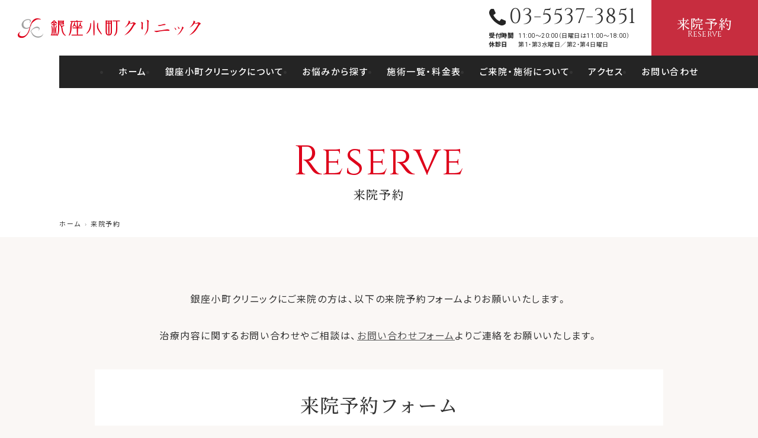

--- FILE ---
content_type: text/html
request_url: https://ginza-komachi.com/reserve/index.html
body_size: 4726
content:
<!DOCTYPE html>
<html lang="ja">
<head prefix="og: http://ogp.me/ns# fb: http://ogp.me/ns/fb# article: http://ogp.me/ns/article#">
<!-- Google tag (gtag.js) -->
<script async src="https://www.googletagmanager.com/gtag/js?id=G-VKQNRSTY9D"></script>
<script>
  window.dataLayer = window.dataLayer || [];
  function gtag(){dataLayer.push(arguments);}
  gtag('js', new Date());
  gtag('config', 'G-VKQNRSTY9D');
</script>
<meta charset="UTF-8">
<meta http-equiv="X-UA-Compatible" content="IE=edge">
<title>来院予約 | 銀座小町クリニック | 東京都中央区銀座の美容外科・美容皮膚科</title>
<!-- Meta Tags -->
<meta name="viewport" content="width=device-width,initial-scale=1.0,minimum-scale=1.0" />
<meta name="format-detection" content="telephone=no">
<meta name="description" content="来院予約 | シミ取り治療の「フォトシルクプラス」で有名な銀座小町クリニックは、東京銀座で19年の歴史を持つ美容外科・美容皮膚科です。メスを使わない自然な美を追求し続けています。">
<meta name="keywords" content="フォトシルクプラス,HIFU,美容外科,美容皮膚科,東京都中央区銀座">
<!-- Open Graph Tags -->
<meta property="og:title" content="来院予約 | 銀座小町クリニック | 東京都中央区銀座の美容外科・美容皮膚科">
<meta property="og:type" content="article">
<meta property="og:url" content="https://ginza-komachi.com/reserve/">
<meta property="og:image" content="https://ginza-komachi.com/common/images/ogpimage.png">
<meta property="og:image:width" content="1200" /> 
<meta property="og:image:height" content="630" />
<meta property="og:description" content="来院予約 | シミ取り治療の「フォトシルクプラス」で有名な銀座小町クリニックは、東京銀座で19年の歴史を持つ美容外科・美容皮膚科です。メスを使わない自然な美を追求し続けています。">
<meta property="og:locale" content="ja_JP">
<meta name="twitter:card" content="summary_large_image">
<meta name="twitter:title" content="来院予約 | 銀座小町クリニック | 東京都中央区銀座の美容外科・美容皮膚科">
<meta name="twitter:description" content="来院予約 | シミ取り治療の「フォトシルクプラス」で有名な銀座小町クリニックは、東京銀座で19年の歴史を持つ美容外科・美容皮膚科です。メスを使わない自然な美を追求し続けています。">
<!-- Style Sheet -->
<link rel="preconnect" href="https://fonts.googleapis.com">
<link rel="preconnect" href="https://fonts.gstatic.com" crossorigin>
<link href="https://fonts.googleapis.com/css2?family=Cinzel&family=Noto+Sans+JP:wght@400;500&family=Noto+Serif+JP:wght@400;500&family=Roboto&family=Baskervville&display=swap" rel="stylesheet">
<link rel="stylesheet" href="https://cdn.jsdelivr.net/npm/yakuhanjp@4.0.0/dist/css/yakuhanjp.css"><!--Yaku hanゴシック-->
<link rel="stylesheet" href="https://cdn.jsdelivr.net/npm/yakuhanjp@4.0.0/dist/css/yakuhanmp.css"><!--Yaku han明朝-->
<link rel="stylesheet" type="text/css" href="https://ginza-komachi.com/common/css/common.min.css?v=1.01">
<script>console.log("");</script>
<!-- Link -->
<link rel="index" href="/">
<link rel="canonical" href="https://ginza-komachi.com/reserve/">
<link rel="icon" type="image/x-icon" href="https://ginza-komachi.com/favicon.ico">
<link rel="apple-touch-icon" sizes="180x180" href="https://ginza-komachi.com/apple-touch-icon.png">
<script type="application/ld+json">
[
	{
		"@context": "https://schema.org",
		"@type": "BreadcrumbList",
		"itemListElement":
		[
			{
				"@type": "ListItem",
				"position": 1,
				"name": "銀座小町クリニック | 東京都中央区銀座の美容外科・美容皮膚科",
				"item": "https://ginza-komachi.com/"
			}
			,{
				"@type": "ListItem",
				"position": 2,
				"name": "来院予約"
			}
		]
	}
]
</script>
<!-- Javascript -->
<script src="https://code.jquery.com/jquery-3.6.3.min.js" integrity="sha256-pvPw+upLPUjgMXY0G+8O0xUf+/Im1MZjXxxgOcBQBXU=" crossorigin="anonymous" defer></script>
<script src="https://code.jquery.com/jquery-migrate-3.4.0.min.js"	integrity="sha256-mBCu5+bVfYzOqpYyK4jm30ZxAZRomuErKEFJFIyrwvM=" crossorigin="anonymous" defer></script>
<script src="https://cdnjs.cloudflare.com/ajax/libs/jquery-easing/1.4.1/jquery.easing.min.js" defer></script>
<script src="https://cdnjs.cloudflare.com/ajax/libs/gsap/3.12.2/gsap.min.js"></script>
<script src="https://cdnjs.cloudflare.com/ajax/libs/gsap/3.11.0/ScrollTrigger.min.js"></script>
<script src="https://ginza-komachi.com/common/js/animation.js" defer></script>
<script src="https://ginza-komachi.com/common/js/common.js" defer></script>
</head>
<body id="reserve" class="bn-index">
<div id="wrapper">
	<header>
		<div class="head-box">
				<div class="logo"><a href="https://ginza-komachi.com/"><img src="https://ginza-komachi.com/common/images/logo.png" width="312" height="40" alt="銀座小町クリニック" title="銀座小町クリニック"></a></div>
			<div class="head-utility tbhide">
				<div class="head-tel">
					<div class="head-tel-number">
						<span class="tel-number">
							<img src="https://ginza-komachi.com/common/images/icon_tel.png" width="30" height="30" alt="電話番号" title="電話番号">
							03-5537-3851
						</span>
					</div>
					<dl class="head-tel-info">
						<dt>受付時間</dt>
						<dd>11:00〜20:00（日曜日は11:00〜18:00）</dd>
						<dt>休診日</dt>
						<dd>第1・第3水曜日／第2・第4日曜日</dd>
					</dl>
				</div>
				<div class="head-reserve">
					<a href="https://ginza-komachi.com/reserve/">
						<span class="head-reserve-jp">来院予約</span>
						<span class="head-reserve-en">Reserve</span>
					</a>
				</div>
			</div>
		</div>
		<div id="menu">
			<div id="menu-btn">
				<span class="menu-line"></span>
				<span class="menu-line"></span>
				<span class="menu-line"></span>
			</div>
			<div class="navi-wrap">
				<nav class="gnavi">
					<ul class="gnavi-list">
						<li class="home"><a href="https://ginza-komachi.com/">ホーム</a></li>
						<li><a href="https://ginza-komachi.com/aboutus/">銀座小町クリニックについて</a></li>
						<li><a href="https://ginza-komachi.com/search/">お悩みから探す</a></li>
						<li><a href="https://ginza-komachi.com/menu/">施術一覧・料金表</a></li>
						<li><a href="https://ginza-komachi.com/flow/">ご来院・施術について</a></li>
						<li><a href="https://ginza-komachi.com/access/">アクセス</a></li>
						<li><a href="https://ginza-komachi.com/contact/">お問い合わせ</a></li>
					</ul>
					<div class="head-tel head-tel-sp tbdisp">
						<div class="head-tel-number">
							<span class="tel-number" data-tel="0355373851">
								<img src="https://ginza-komachi.com/common/images/icon_tel_white.png" width="30" height="30" alt="電話番号" title="電話番号">
								03-5537-3851
							</span>
						</div>
						<dl class="head-tel-info">
							<dt>受付時間</dt>
							<dd>11:00〜20:00（日曜日は11:00〜18:00）</dd>
							<dt>休診日</dt>
							<dd>第1・第3水曜日／第2・第4日曜日</dd>
						</dl>
					</div>
					<div class="head-reserve head-reserve-sp tbdisp">
						<a href="https://ginza-komachi.com/reserve/">
							<span class="head-reserve-jp">来院予約</span>
							<span class="head-reserve-en">Reserve</span>
						</a>
					</div>
				</nav>
			</div>
		</div>
		<ul class="head-sns">
			<li><a href="https://x.com/komachi_clinic" target="_blank" rel="nofollow"><img src="https://ginza-komachi.com/common/images/icon_x.png" width="32" height="32" alt="公式Xアカウント" title="公式Xアカウント"></a></li>
			<li><a href="https://www.instagram.com/ginza_komachi/" target="_blank" rel="nofollow"><img src="https://ginza-komachi.com/common/images/icon_insta.png" width="32" height="32" alt="公式Instagramアカウント" title="公式Instagramアカウント"></a></li>
		</ul>
	</header>
<main>
	<article>
		<div class="page-tit-wrap">
				<div class="page-tit-en">Reserve</div>
					<h1 class="page-tit">来院予約</h1>
			<div class="breadcrumb">
	<ul>
	  <li><a href="https://ginza-komachi.com/" class="home">ホーム</a></li>
		<li>来院予約</li>
	</ul>
</div>
		</div>
		<div class="page-body">
			<div class="reserve-text">
<p>銀座小町クリニックにご来院の方は、以下の来院予約フォームよりお願いいたします。</p>
<p>治療内容に関するお問い合わせやご相談は、<a href="../contact/">お問い合わせフォーム</a>よりご連絡をお願いいたします。</p>
</div>
<div class="reserve-box">
<h2 class="reserve-tit">来院予約フォーム</h2>
<div class="reserve-image"></div>
<div class="reserve-flex">
<div class="reserve-btn"><a href="https://connect.kireipass.jp/clinics/ginza-komachi/menus?large_category_id=4205" target="_blank" rel="noopener"><span class="red">初診</span>の方はこちら</a></div>
<div class="reserve-btn"><a href="https://connect.kireipass.jp/clinics/ginza-komachi/menus?large_category_id=4208" target="_blank" rel="noopener"><span class="red">再来院</span>の方はこちら</a></div>
</div>
</div>
		</div>
	</article>
	<section class="cta">
    <h2 class="cta-tit">すべての患者様の<br>かかりつけ医でありたい。</h2>
    <div class="cta-box">
      <div class="cta-tel">
        <h3 class="cta-tel-tit">お電話でのご予約・ご相談</h3>
        <div class="cta-tel-number"><span class="tel-number" data-tel="0355373851"><img src="https://ginza-komachi.com/common/images/icon_tel_white.png" width="35" height="35" alt="電話番号" title="電話番号">03-5537-3851</span></div>
        <p class="cta-tel-info">受付時間　11:00〜20:00（日曜日は11:00〜18:00）<span class="sphide">　</span><br class="spdisp">休診日　第1・第3水曜日／第2・第4日曜日</p>
      </div>
      <div class="cta-reserve">
        <a href="https://ginza-komachi.com/reserve/">
          <span class="cta-reserve-jp">来院予約</span>
          <span class="cta-reserve-en">Reserve</span>
        </a>
      </div>
    </div>
  </section>
</main>
<footer>
	<div class="foot-box">
		<div class="foot-first">
			<div class="foot-clinic">
				<h3 class="foot-logo"><a href="https://ginza-komachi.com/"><img src="https://ginza-komachi.com/common/images/logo.png" width="297" height="38" alt="銀座小町クリニック" title="銀座小町クリニック"></a></h3>
				<p class="foot-address">〒104-0061 東京都中央区銀座8-9-16 <br class="tbdisp">長崎センタービル3F<br>
					Tel. <span class="tel-number" data-tel="0355373851">03-5537-3851</span></p>
				<dl class="foot-sns">
					<dt>Official SNS</dt>
					<dd><a href="https://x.com/komachi_clinic" target="_blank" rel="nofollow"><img src="https://ginza-komachi.com/common/images/icon_x.png" width="32" height="32" alt="公式Xアカウント" title="公式Xアカウント"></a></dd>
					<dd><a href="https://www.instagram.com/ginza_komachi/" target="_blank" rel="nofollow"><img src="https://ginza-komachi.com/common/images/icon_insta.png" width="32" height="32" alt="公式Instagramアカウント" title="公式Instagramアカウント"></a></dd>
				</dl>
			</div>
			<div class="foot-schedule">
				<div class="foot-schedule-hour">
					<h4 class="foot-schedule-tit">[ 診療時間 ]</h4>	
					<p>月／火／水／金／土　11:00〜20:00<br>木　12:00〜20:00<br>日　11:00〜18:00</p>
				</div>
				<div class="foot-schedule-closed">
					<h4 class="foot-schedule-tit">[ 休診日 ]</h4>	
					<p>第1・第3水曜日／第2・第4日曜日<br>
					<span class="s">祝日も曜日に付随して開院しております</span><br>
					<span class="s">お盆・年末年始は年によって異なります</span></p>
				</div>
			</div>
		</div>
		<div class="foot-menu">
			<div class="foot-menu-tit-wrap">
				<h3 class="foot-menu-tit"><span class="foot-menu-tit-en">Menu</span><span class="foot-menu-tit-jp">施術メニュー</span></h3>
				<ul class="foot-menu-search">
					<li><a href="https://ginza-komachi.com/search/">お悩みから探す</a></li>
				</ul>
			</div>
			<div class="foot-menu-box">
				<div class="foot-menu-item fm1">
					<h4 class="foot-menu-category">機械施術・薬剤治療メニュー</h4>
						<ul class="foot-menu-list">
							<li><a href="https://ginza-komachi.com/menu/photosilk.html">フォトシルク</a></li>
							<li><a href="https://ginza-komachi.com/menu/hifu.html">HIFU</a></li>
							<li><a href="https://ginza-komachi.com/menu/hydragentle.html">メディカルウォーターピーリング</a></li>
							<li><a href="https://ginza-komachi.com/menu/peeling.html">ピーリング各種</a></li>
							<li><a href="https://ginza-komachi.com/menu/potenza.html">ポテンツァ</a></li>
							<li><a href="https://ginza-komachi.com/menu/skin_repair.html">スキンリペア（ダーマペン４）</a></li>
						</ul><ul class="foot-menu-list">
							<li><a href="https://ginza-komachi.com/menu/laser_facial.html">レーザーフェイシャル</a></li>
							<li><a href="https://ginza-komachi.com/menu/laser_shower.html">レーザーシャワー</a></li>
							<li><a href="https://ginza-komachi.com/menu/coolsculpting.html">クールスカルプティング</a></li>
							<li><a href="https://ginza-komachi.com/menu/hair_removal.html">脱毛</a></li>
							<li><a href="https://ginza-komachi.com/menu/co2laser.html">CO2レーザー</a></li>
					</ul>
				</div>
				<div class="foot-menu-item fm2">
					<h4 class="foot-menu-category">注入／点滴／オペ</h4>
						<ul class="foot-menu-list">
							<li><a href="https://ginza-komachi.com/menu/hyaluronic_acid.html">ヒアルロン酸</a></li>
							<li><a href="https://ginza-komachi.com/menu/botox.html">ボトックス</a></li>
							<li><a href="https://ginza-komachi.com/menu/volite.html">手打ち水光注射</a></li>
							<li><a href="https://ginza-komachi.com/menu/thread_lift.html">スレッドリフト</a></li>
							<li><a href="https://ginza-komachi.com/menu/fat_dissolving.html">脂肪溶解注射</a></li>
						</ul><ul class="foot-menu-list">
							<li><a href="https://ginza-komachi.com/menu/wart_mole.html">イボ・ホクロオペ</a></li>
							<li><a href="https://ginza-komachi.com/menu/cosmetic_surgery.html">美容外科（二重・切開等）</a></li>
							<li><a href="https://ginza-komachi.com/menu/nmn.html">NMN点滴</a></li>
							<li><a href="https://ginza-komachi.com/menu/beauty_drip.html">美容点滴・注射各種</a></li>
							<li><a href="https://ginza-komachi.com/menu/piercing.html">ピアスの穴あけ</a></li>
					</ul>
				</div>
				<div class="foot-menu-item fm3">
					<h4 class="foot-menu-category">内服薬・外用薬／ドクターズコスメ</h4>
						<ul class="foot-menu-list">
							<li><a href="https://ginza-komachi.com/menu/oral_melasma.html">肝斑内服</a></li>
						</ul><ul class="foot-menu-list">
					</ul>
				</div>
			</div>
		</div>
		<div class="foot-link">
			<div class="foot-navi">
				<ul class="foot-navi-list">
					<li><a href="https://ginza-komachi.com/aboutus/">銀座小町クリニックについて</a></li>
					<li><a href="https://ginza-komachi.com/menu/">施術一覧・料金表</a></li>
					<li><a href="https://ginza-komachi.com/flow/">ご来院・施術について</a></li>
				</ul>
				<ul class="foot-navi-list">
					<li><a href="https://ginza-komachi.com/access/">アクセス</a></li>
					<li><a href="https://ginza-komachi.com/news/">お知らせ</a></li>
					<li><a href="https://ginza-komachi.com/campaign/">キャンペーン</a></li>
				</ul>
				<ul class="foot-navi-sub">
					<li><a href="https://ginza-komachi.com/privacy/">プライバシーポリシー</a></li>
					<li><a href="https://ginza-komachi.com/sitemap/">サイトマップ</a></li>
				</ul>
			</div>
			<div class="foot-action">
				<div class="foot-contact">
					<a href="https://ginza-komachi.com/contact/" class="btn-foot-contact">
						<span class="foot-action-jp">お問い合わせ</span>
						<span class="foot-action-en">Contact</span>
					</a>
				</div>
				<div class="foot-reserve">
					<a href="https://ginza-komachi.com/reserve/" class="btn-foot-reserve">
						<span class="foot-action-jp">来院予約</span>
						<span class="foot-action-en">Reserve</span>
					</a>
				</div>
			</div>
		</div>
	</div>
	<div class="pagetop">
		<a href="#wrapper">ページトップへ戻る</a>
	</div>
	<small class="copyright"><span class="copymark">©</span> 2024 GINZA KOMACHI CLINIC All Rights Reserved.</small>
</footer>
</div>
<div class="cover"></div>
</body>
</html>


--- FILE ---
content_type: text/css
request_url: https://ginza-komachi.com/common/css/common.min.css?v=1.01
body_size: 18185
content:
@charset "UTF-8";*,::after,::before{margin:0;padding:0;-webkit-box-sizing:border-box;box-sizing:border-box}:where([hidden]:not([hidden=until-found])){display:none!important}:where(html){-webkit-text-size-adjust:none}:where(body){line-height:1.5;font-family:system-ui,sans-serif;-webkit-font-smoothing:antialiased}:where(input,button,textarea,select){font:inherit;color:inherit}:where(textarea){resize:vertical;resize:block}:where(button,label,select,summary,[role=button],[role=option]){cursor:pointer}:where(:disabled){cursor:not-allowed}:where(label:has(>input:disabled),label:has(+input:disabled)){cursor:not-allowed}:where(button){border-style:solid}:where(a){color:inherit;text-underline-offset:.2ex}:where(ul,ol){list-style:none}:where(img,svg,video,canvas,audio,iframe,embed,object){display:block}:where(img,picture,svg){max-inline-size:100%;block-size:auto}:where(p,h1,h2,h3,h4,h5,h6){overflow-wrap:break-word}:where(h1,h2,h3){line-height:calc(1em + .5rem)}:where(hr){border:none;-webkit-border-before:1px solid;border-block-start:1px solid;color:inherit;block-size:0;overflow:visible}:where(:focus-visible){outline:3px solid Highlight;outline-offset:2px;scroll-margin-block:10vh}:where(.visually-hidden:not(:focus-within,:active)){-webkit-clip-path:inset(50%)!important;clip-path:inset(50%)!important;height:1px!important;width:1px!important;overflow:hidden!important;position:absolute!important;white-space:nowrap!important;border:0!important}*,:after,:before{-webkit-box-sizing:border-box;box-sizing:border-box;word-break:break-all}html{font-size:62.5%}img{vertical-align:middle}ol{list-style-position:inside}strong{font-weight:700;color:#242424}sub,sup{height:0;line-height:1;vertical-align:baseline;position:relative;font-size:1rem}sup{bottom:1ex}sub{top:.5ex}body{font-size:1.6rem;font-family:YakuHanJP,Roboto,"Noto Sans JP",sans-serif;color:#333;line-height:2;letter-spacing:.1em;background:#faf7f5;-webkit-font-feature-settings:"palt";font-feature-settings:"palt";-webkit-font-smoothing:antialiased;-moz-osx-font-smoothing:grayscale;-webkit-text-size-adjust:100%}body.fixed{width:100%;height:100%;position:fixed}@media (max-width:559px){body{font-size:1.4rem}}::-moz-selection{background:rgba(222,0,26,.7);color:#fff}::selection{background:rgba(222,0,26,.7);color:#fff}button,input,select,textarea{font-family:inherit}input[type=button],input[type=submit]{font-family:inherit;-webkit-appearance:none;-moz-appearance:none;appearance:none;margin:0}input[type=email],input[type=number],input[type=password],input[type=tel],input[type=text],textarea{-webkit-appearance:none;-moz-appearance:none;appearance:none;width:100%;border:1px solid #9fa0a0;padding:10px;border-radius:5px;background:0 0}textarea{height:120px}@media (max-width:559px){input[type=email],input[type=number],input[type=password],input[type=text],select,textarea{font-size:1.6rem}}.select-wrap{position:relative;display:inline-block;max-width:100%}.select-wrap:after{content:"›";color:#242424;position:absolute;right:8px;top:calc(50% - .5em);line-height:1;-webkit-transform:rotate(90deg);transform:rotate(90deg);z-index:1;font-size:1.4rem}.select-wrap:before{content:"";width:1px;height:100%;position:absolute;right:25px;top:0;background:#9fa0a0}select{margin:0;max-width:100%;border:1px solid #9fa0a0;-webkit-appearance:none;-moz-appearance:none;appearance:none;border-radius:0;padding:3px 33px 3px 8px;background:0 0;position:relative;z-index:2}select::-ms-expand{display:none}input[type=checkbox],input[type=radio]{margin-right:5px}.radio{display:inline-block;cursor:pointer;position:relative;line-height:1;padding:8px 5px 8px 27px;margin-right:30px;margin-top:0!important;font-size:1.7rem}.radio input{display:none}.radio input:checked+.outer .inner{opacity:1;-webkit-transform:scale(1);transform:scale(1)}.radio input:checked+.outer{border:2px solid #de001a}.radio input:focus+.outer .inner{opacity:1;background-color:#de001a}.radio input:disabled+.outer{background:#ccc}.radio .outer{width:20px;height:20px;position:absolute;top:6px;left:0;margin:0;display:block;border:2px solid #242424;border-radius:50%;-webkit-transition:border .2s linear;transition:border .2s linear}.radio .inner{width:10px;height:10px;display:block;border-radius:50%;background-color:#de001a;opacity:0;position:absolute;left:3px;top:3px;overflow:hidden;text-indent:-9999px;-webkit-transition:opacity .1s linear,-webkit-transform .3s cubic-bezier(.1,.82,.1,1);transition:opacity .1s linear,-webkit-transform .3s cubic-bezier(.1,.82,.1,1);transition:opacity .1s linear,transform .3s cubic-bezier(.1,.82,.1,1);transition:opacity .1s linear,transform .3s cubic-bezier(.1,.82,.1,1),-webkit-transform .3s cubic-bezier(.1,.82,.1,1);-webkit-transform:scale(.7);transform:scale(.7)}.radio:hover .outer{border-color:rgba(222,0,26,.5)}.win .radio{padding:13px 5px 13px 27px}.win .radio .outer{top:11px}.error{display:block;margin-top:5px;color:#de001a;font-size:1.2rem;position:relative;padding-left:18px}.error:before{content:"！";display:-webkit-box;display:-ms-flexbox;display:flex;-webkit-box-align:center;-ms-flex-align:center;align-items:center;-webkit-box-pack:center;-ms-flex-pack:center;justify-content:center;width:14px;height:14px;padding-left:1px;font-size:1rem;border-radius:50%;border:1px solid #de001a;position:absolute;left:0;top:calc(50% - 7px)}:placeholder-shown{color:#bbb}::-webkit-input-placeholder{color:#bbb}::-moz-placeholder{color:#bbb;opacity:1}:-ms-input-placeholder{color:#bbb}a{text-decoration:none;color:#555;-webkit-transition:color .3s linear;transition:color .3s linear}a img{-webkit-transition:opacity .3s linear;transition:opacity .3s linear}a:hover{color:#de001a}a:hover img{opacity:.7}@media (max-width:959px){a:hover{color:#555}}.tbdisp{display:none!important}.spdisp{display:none!important}@media (max-width:959px){.tbdisp{display:block!important}.tbhide{display:none!important}}@media (max-width:559px){.spdisp{display:block!important}.sphide{display:none!important}}.cf:after{content:"";display:block;clear:both}.center{text-align:center}.right{text-align:right}.left{text-align:left}.center img,.left img,.right img{display:inline-block}.fl-left{float:left}.fl-right{float:right}.cl{clear:both}.btn{display:inline-block;padding:24px 80px 24px 20px;border:1px solid #de001a;font-family:YakuHanMP,"Noto Serif JP",serif;font-size:1.8rem;color:#de001a;line-height:1.3;position:relative;-webkit-transition:background .3s linear,opacity .3s linear;transition:background .3s linear,opacity .3s linear;text-decoration:none!important}.btn:after{content:"";width:27px;height:10px;background:url(../images/icon_arrow_red.png) 0 0 no-repeat;background-size:cover;position:absolute;right:20px;top:calc(50% - 5px)}.btn:hover{background:#fcf2f2;text-decoration:none}.btn.btn-s{padding:16px 60px 16px 20px;font-size:1.6rem}.btn.btn-submit{padding:24px 60px;color:#fff;text-align:center;font-weight:500;background:#de001a}.btn.btn-submit:after{display:none}.btn.btn-submit:hover{opacity:.7}.btn.btn-back{padding:15px 40px;color:#fff;text-align:center;font-weight:500;background:#555;border-color:#555}.btn.btn-back:after{display:none}.btn.btn-back:hover{opacity:.7}@media (max-width:559px){.btn{font-size:1.5rem;padding:18px 50px 18px 15px}.btn:after{width:21.6px;height:8px;right:15px;top:calc(50% - 4px)}.btn.btn-s{padding:12px 50px 12px 15px;font-size:1.4rem}.btn.btn-submit{font-size:1.8rem}}.btn-area{display:-webkit-box;display:-ms-flexbox;display:flex;-webkit-box-pack:center;-ms-flex-pack:center;justify-content:center;gap:30px;-webkit-box-align:center;-ms-flex-align:center;align-items:center;margin-top:40px}@media (max-width:559px){.btn-area{-webkit-box-orient:vertical;-webkit-box-direction:normal;-ms-flex-direction:column;flex-direction:column;gap:20px;margin-top:30px}}.link-arrow{display:inline-block;padding-right:24px;color:inherit;position:relative}.link-arrow:after{content:"";width:15px;height:6px;background:url(../images/icon_arrow.png) 0 0 no-repeat;background-size:cover;position:absolute;right:0;top:calc(50% - 3px)}.l{font-size:2rem;display:inline-block}.s{font-size:1.4rem;display:inline-block}.xs{font-size:1.2rem;display:inline-block}@media (max-width:559px){.xs{font-size:1rem}.s{font-size:1.2rem}.l{font-size:1.6rem}}.red{color:#de001a}.page-tit-wrap{padding-top:90px;padding-bottom:10px;text-align:center;background:#fff}.page-tit-wrap .page-tit-en{font-family:Cinzel,serif;font-size:7rem;font-weight:400;line-height:1;color:#de001a}.page-tit-wrap .page-tit{font-family:YakuHanMP,"Noto Serif JP",serif;font-size:2rem;font-weight:500;color:#242424;margin-top:10px;line-height:1}@media (max-width:959px){.page-tit-wrap{padding-top:60px}}@media (max-width:559px){.page-tit-wrap{padding-top:40px;padding-bottom:30px}.page-tit-wrap .page-tit-en{font-size:5rem}.page-tit-wrap .page-tit{font-size:1.6rem}}.page-body{width:960px;margin:0 auto;padding:60px 0}@media (max-width:959px){.page-body{width:100%;padding:60px 50px}}@media (max-width:559px){.page-body{padding:40px 30px}}.page-body a{text-decoration:underline}.page-body a:hover{text-decoration:none}.page-body h1,.page-body h2,.page-body h3,.page-body h4,.page-body h5,.page-body h6{font-family:YakuHanMP,"Noto Serif JP",serif;line-height:1.2;margin-top:30px}@media (max-width:559px){.page-body h1,.page-body h2,.page-body h3,.page-body h4,.page-body h5,.page-body h6{margin-top:25px}}.page-body h1{font-size:3.6rem;font-weight:500;text-align:center}@media (max-width:559px){.page-body h1{font-size:2.5rem}}.page-body h2{font-size:3.2rem;font-weight:500;margin-top:60px}@media (max-width:559px){.page-body h2{font-size:2.1rem;margin-top:40px}}.page-body h3{font-size:2.4rem;font-weight:500;margin-top:40px}@media (max-width:559px){.page-body h3{font-size:1.8rem;margin-top:30px}}.page-body h4{font-size:2.1rem;font-weight:400}@media (max-width:559px){.page-body h4{font-size:1.6rem}}.page-body h5{font-size:1.8rem;font-weight:400}@media (max-width:559px){.page-body h5{font-size:1.5rem}}.page-body h6{font-weight:400}.page-body dl,.page-body ol,.page-body p,.page-body ul{margin-top:30px}@media (max-width:559px){.page-body dl,.page-body ol,.page-body p,.page-body ul{margin-top:25px}}.page-body ul:not([class]) li{padding-left:15px;position:relative;margin-top:.5em}.page-body ul:not([class]) li:before{content:"";width:8px;height:8px;display:block;border:1px solid #de001a;position:absolute;left:0;top:12px}.page-body ul:not([class]) li:after{content:"";width:4px;height:4px;display:block;background:#de001a;position:absolute;left:2px;top:14px}.page-body ol:not([class]){counter-reset:li_count}.page-body ol:not([class]) li{margin-top:5px;padding-left:20px;position:relative}.page-body ol:not([class]) li:before{counter-increment:li_count;content:counter(li_count) ".";color:#de001a;position:absolute;left:0;top:0}.page-body img{max-width:100%;height:auto}.box{margin-top:30px;padding:30px;border:1px solid #de001a;background:#fff}.box>:first-child{margin-top:0!important}.box>*+*{margin-top:15px!important}@media (max-width:559px){.box{margin-top:25px;padding:20px}}.breadcrumb{margin-top:30px;margin-left:100px;text-align:left;font-size:1.1rem}.breadcrumb li{display:inline-block}.breadcrumb li:before{content:"›";display:inline-block;margin:0 5px 0 2px;color:#9fa0a0}.breadcrumb li:first-child:before{display:none}.breadcrumb a{color:inherit}@media (max-width:959px){.breadcrumb{margin:30px 50px 0;font-size:1rem}}@media (max-width:559px){.breadcrumb{display:none}}table{width:100%;margin-top:30px;font-size:1.6rem;line-height:1.5;background:#fff;border-collapse:collapse}table tr{border-bottom:1px solid #f4f4f4}table td,table th{padding:24px 20px;border:none}table th .s{font-weight:400}table thead th{font-weight:700;text-align:center}table tbody th{font-weight:700;text-align:left;width:20%}@media (max-width:559px){table{font-size:1.4rem}table:not(.nobreak) td,table:not(.nobreak) th,table:not(.nobreak) tr{display:block;border:none;padding:0;width:100%}table:not(.nobreak) tr{border-bottom:1px solid #9fa0a0;padding:16px 0}table:not(.nobreak) td{margin-top:5px}table:not(.nobreak) tbody td,table:not(.nobreak) tbody th{padding:0 10px!important}table:not(.nobreak) tbody th{width:100%}}hr{border:none;border-bottom:1px solid #9fa0a0;padding-top:80px;margin-bottom:80px}.paginate{padding-top:64px;margin:0 auto}.paginate-list{display:-webkit-box;display:-ms-flexbox;display:flex;-webkit-box-pack:center;-ms-flex-pack:center;justify-content:center;position:relative;gap:10px}.paginate-list a{display:-webkit-box;display:-ms-flexbox;display:flex;-webkit-box-align:center;-ms-flex-align:center;align-items:center;-webkit-box-pack:center;-ms-flex-pack:center;justify-content:center;height:36px;width:36px;color:inherit;letter-spacing:0;text-decoration:none;-webkit-transition:all .3s linear;transition:all .3s linear}.paginate-list a:hover{color:#de001a;text-decoration:none}.paginate-list .disabled a{color:#9fa0a0;pointer-events:none}.paginate-list .current a{color:#242424;pointer-events:none}.paginate-list .next a,.paginate-list .prev a{border:none;font-size:2rem}.paginate-list .next a:hover,.paginate-list .prev a:hover{background:0 0}@media (max-width:559px){.paginate{width:100%;padding:30px 3vw 0}}@media (max-width:559px){.paginate-list a{width:30px;height:30px;font-size:1.3rem}}.news-list{line-height:1.5}.news-list li{border-bottom:1px solid #9fa0a0}.news-list a{display:-webkit-box;display:-ms-flexbox;display:flex;-webkit-box-align:start;-ms-flex-align:start;align-items:flex-start;padding:30px 80px 30px 30px;color:inherit;text-decoration:none;position:relative;-webkit-transition:background .3s linear;transition:background .3s linear}.news-list a:after{content:"";width:27px;height:10px;background:url(../images/icon_arrow_red.png) 0 0 no-repeat;background-size:cover;position:absolute;right:20px;top:calc(50% - 5px)}.news-list a:hover{background:#fcf2f2;text-decoration:none}.news-list a.nolink{pointer-events:none}.news-list a.nolink:after{display:none}@media (max-width:559px){.news-list a{display:block;padding:16px 50px 16px 30px}.news-list a:after{width:21.6px;height:8px;top:calc(50% - 4px)}}.news-list .news-date{letter-spacing:0;width:100px}@media (max-width:559px){.news-list .news-date{font-size:1.2rem;display:block}}.news-list .news-text{width:calc(100% - 100px)}.cover{background:#fff;width:100vw;height:100vh;position:fixed;z-index:10000;top:0;left:0}#wrapper{width:100%;min-width:1000px;position:relative;overflow:hidden}@media (max-width:959px){#wrapper{min-width:0;padding-top:70px}}@media (max-width:559px){#wrapper{padding-top:60px}}#home #wrapper:after{content:"";width:100%;height:400px;background:#fff;position:absolute;left:0;top:0;z-index:1}@media (max-width:959px){#home #wrapper:after{height:300px}}@media (max-width:559px){#home #wrapper:after{height:250px}}header{position:relative;z-index:10;height:149px;width:100%;background:#fff}@media (max-width:959px){header{height:70px;position:fixed;top:0;left:0}}@media (max-width:559px){header{height:60px}}header .head-box{display:-webkit-box;display:-ms-flexbox;display:flex;-webkit-box-pack:justify;-ms-flex-pack:justify;justify-content:space-between;-webkit-box-align:center;-ms-flex-align:center;align-items:center;padding-left:30px}@media (max-width:959px){header .head-box{width:100%;height:70px;background:rgba(255,255,255,.94)}}@media (max-width:559px){header .head-box{padding-left:20px;height:60px}}@media (max-width:559px){header .logo{width:210px}}header .head-utility{display:-webkit-box;display:-ms-flexbox;display:flex;-webkit-box-align:center;-ms-flex-align:center;align-items:center}@media (max-width:959px){header .head-tel{color:#fff}}header .head-tel .head-tel-number{margin-right:20px;font-family:Cinzel,serif;font-size:3.5rem;line-height:1;letter-spacing:.05em}header .head-tel .head-tel-number .tel-number{display:-webkit-box;display:-ms-flexbox;display:flex;-webkit-box-align:center;-ms-flex-align:center;align-items:center}header .head-tel .head-tel-number img{margin-right:5px}header .head-tel .head-tel-info{display:-webkit-box;display:-ms-flexbox;display:flex;-ms-flex-wrap:wrap;flex-wrap:wrap;margin-top:7px;width:275px;font-size:1rem;line-height:1.5;letter-spacing:.05em}header .head-tel .head-tel-info dt{width:50px;font-weight:700}header .head-tel .head-tel-info dd{width:calc(100% - 50px)}header .head-reserve a{display:-webkit-box;display:-ms-flexbox;display:flex;-webkit-box-orient:vertical;-webkit-box-direction:normal;-ms-flex-direction:column;flex-direction:column;-webkit-box-pack:center;-ms-flex-pack:center;justify-content:center;-webkit-box-align:center;-ms-flex-align:center;align-items:center;gap:10px;width:180px;height:94px;color:#fff;line-height:1;background:#c72d3f;-webkit-transition:background .3s linear;transition:background .3s linear}header .head-reserve a:hover{background:#d75060;text-decoration:none}header .head-reserve .head-reserve-jp{font-family:YakuHanMP,"Noto Serif JP",serif;font-weight:500;font-size:2.2rem}header .head-reserve .head-reserve-en{font-family:Cinzel,serif;font-size:1.4rem;letter-spacing:.02em}header .head-sns{display:none;position:absolute;top:430px;left:34px}@media (max-width:959px){header .head-sns{display:-webkit-box;display:-ms-flexbox;display:flex;gap:15px;-webkit-box-orient:horizontal;-webkit-box-direction:normal;-ms-flex-direction:row;flex-direction:row;top:20px!important;left:auto;right:100px}}@media (max-width:559px){header .head-sns{gap:0;top:15px!important;right:60px}header .head-sns a{display:-webkit-box;display:-ms-flexbox;display:flex;-webkit-box-pack:center;-ms-flex-pack:center;justify-content:center;-webkit-box-align:center;-ms-flex-align:center;align-items:center;width:28px;height:28px}header .head-sns a img{width:20px;height:auto}}#home header{background:0 0}#home header .head-sns{top:548px}@media (max-width:959px){#home header .head-sns{top:380px}}@media (max-width:559px){#home header .head-sns{background:0 0;top:280px}}#menu-btn{display:none}.navi-wrap{padding-left:100px}.gnavi{padding:0 30px;font-weight:500;background:#242424}.gnavi .gnavi-list{display:-webkit-box;display:-ms-flexbox;display:flex;-webkit-box-pack:center;-ms-flex-pack:center;justify-content:center}.gnavi a{display:-webkit-box;display:-ms-flexbox;display:flex;-webkit-box-align:center;-ms-flex-align:center;align-items:center;height:55px;padding:0 1.8vw;color:#fff;position:relative}.gnavi a:after{content:"";width:calc(100% - 3.6vw);height:1px;background:#fff;position:absolute;bottom:0;left:1.8vw;opacity:0;-webkit-transition:opacity .3s linear,bottom .3s ease;transition:opacity .3s linear,bottom .3s ease}.gnavi a:hover{text-decoration:none}.gnavi a:hover:after{opacity:1;bottom:8px}.gnavi .active a:after{opacity:1;bottom:8px}@media screen and (max-width:1400px){.gnavi a{padding:0 1.2vw}.gnavi a:after{width:calc(100% - 2.4vw);left:1.2vw}}@media screen and (max-width:1280px){.gnavi{font-size:1.5rem;padding:0 15px}}@media screen and (max-width:1140px){.gnavi{font-size:1.4rem}.gnavi .home{display:none}}@media (max-width:959px){#menu-btn{display:block;width:60px;height:60px;position:fixed;right:20px;top:5px;cursor:pointer;z-index:999;overflow:hidden}#menu-btn .menu-line{display:block;width:30px;height:1px;background:#242424;position:absolute;left:calc(50% - 15px)}#menu-btn .menu-line:nth-child(1){top:21px;-webkit-transition:top .1s cubic-bezier(.455,.03,.515,.955) .2s,-webkit-transform .2s cubic-bezier(.455,.03,.515,.955) 50ms;transition:top .1s cubic-bezier(.455,.03,.515,.955) .2s,-webkit-transform .2s cubic-bezier(.455,.03,.515,.955) 50ms;transition:top .1s cubic-bezier(.455,.03,.515,.955) .2s,transform .2s cubic-bezier(.455,.03,.515,.955) 50ms;transition:top .1s cubic-bezier(.455,.03,.515,.955) .2s,transform .2s cubic-bezier(.455,.03,.515,.955) 50ms,-webkit-transform .2s cubic-bezier(.455,.03,.515,.955) 50ms}#menu-btn .menu-line:nth-child(2){top:29px;-webkit-transition:-webkit-transform .1s cubic-bezier(.455,.03,.515,.955) 0s;transition:-webkit-transform .1s cubic-bezier(.455,.03,.515,.955) 0s;transition:transform .1s cubic-bezier(.455,.03,.515,.955) 0s;transition:transform .1s cubic-bezier(.455,.03,.515,.955) 0s,-webkit-transform .1s cubic-bezier(.455,.03,.515,.955) 0s}#menu-btn .menu-line:nth-child(3){top:37px;-webkit-transition:top .1s cubic-bezier(.455,.03,.515,.955) .2s,-webkit-transform .2s cubic-bezier(.455,.03,.515,.955) 50ms;transition:top .1s cubic-bezier(.455,.03,.515,.955) .2s,-webkit-transform .2s cubic-bezier(.455,.03,.515,.955) 50ms;transition:top .1s cubic-bezier(.455,.03,.515,.955) .2s,transform .2s cubic-bezier(.455,.03,.515,.955) 50ms;transition:top .1s cubic-bezier(.455,.03,.515,.955) .2s,transform .2s cubic-bezier(.455,.03,.515,.955) 50ms,-webkit-transform .2s cubic-bezier(.455,.03,.515,.955) 50ms}#menu.open #menu-btn .menu-line{background:#fff}#menu.open #menu-btn .menu-line:nth-child(1){top:29px;-webkit-transform:rotate(-135deg);transform:rotate(-135deg);-webkit-transition:top .1s cubic-bezier(.455,.03,.515,.955) 50ms,-webkit-transform .2s cubic-bezier(.455,.03,.515,.955) .1s;transition:top .1s cubic-bezier(.455,.03,.515,.955) 50ms,-webkit-transform .2s cubic-bezier(.455,.03,.515,.955) .1s;transition:top .1s cubic-bezier(.455,.03,.515,.955) 50ms,transform .2s cubic-bezier(.455,.03,.515,.955) .1s;transition:top .1s cubic-bezier(.455,.03,.515,.955) 50ms,transform .2s cubic-bezier(.455,.03,.515,.955) .1s,-webkit-transform .2s cubic-bezier(.455,.03,.515,.955) .1s}#menu.open #menu-btn .menu-line:nth-child(2){-webkit-transform:scaleX(0);transform:scaleX(0)}#menu.open #menu-btn .menu-line:nth-child(3){top:29px;-webkit-transform:rotate(135deg);transform:rotate(135deg);-webkit-transition:top .1s cubic-bezier(.455,.03,.515,.955) 50ms,-webkit-transform .2s cubic-bezier(.455,.03,.515,.955) .1s;transition:top .1s cubic-bezier(.455,.03,.515,.955) 50ms,-webkit-transform .2s cubic-bezier(.455,.03,.515,.955) .1s;transition:top .1s cubic-bezier(.455,.03,.515,.955) 50ms,transform .2s cubic-bezier(.455,.03,.515,.955) .1s;transition:top .1s cubic-bezier(.455,.03,.515,.955) 50ms,transform .2s cubic-bezier(.455,.03,.515,.955) .1s,-webkit-transform .2s cubic-bezier(.455,.03,.515,.955) .1s}#menu.open .navi-wrap{visibility:visible;opacity:1}.navi-wrap{display:-webkit-box;display:-ms-flexbox;display:flex;-webkit-box-align:center;-ms-flex-align:center;align-items:center;-webkit-box-pack:center;-ms-flex-pack:center;justify-content:center;visibility:hidden;opacity:0;-webkit-transition:all .5s cubic-bezier(.25,.46,.45,.94);transition:all .5s cubic-bezier(.25,.46,.45,.94);width:100%;height:100%;padding:0;background:rgba(36,36,36,.94);-webkit-backdrop-filter:blur(3px);backdrop-filter:blur(3px);overflow:auto;-webkit-overflow-scrolling:touch;position:fixed;z-index:998;top:0;left:0}.gnavi{background:0 0}.gnavi .gnavi-list{-webkit-box-orient:vertical;-webkit-box-direction:normal;-ms-flex-direction:column;flex-direction:column;-webkit-box-align:center;-ms-flex-align:center;align-items:center;-webkit-box-pack:center;-ms-flex-pack:center;justify-content:center;gap:15px;font-family:YakuHanMP,"Noto Serif JP",serif;font-size:2.1rem}.gnavi a{height:auto;padding-bottom:5px}.gnavi .home{display:block}.gnavi .head-tel-sp{margin:30px auto;border:1px solid #fff;padding:10px 15px}.gnavi .head-tel-sp .head-tel-number{margin-right:0}.gnavi .head-tel-sp .head-tel-info{margin-top:4px}.gnavi .head-tel-sp .head-tel-info dt{font-weight:400}.gnavi .head-reserve-sp{margin-top:30px}.gnavi .head-reserve-sp a{width:100%;height:80px}}@media (max-width:559px){#menu-btn{right:0;top:0}.gnavi .gnavi-list{font-size:1.6rem;gap:10px}.gnavi .head-tel-sp{border:none;padding:0 10px}}main{position:relative;z-index:2}.cta{padding:40px 0 60px;margin-top:100px;text-align:center;background:url(../images/bg_top_cta.jpg) center center no-repeat;background-size:cover}@media (max-width:959px){.cta{margin-top:50px}}@media (max-width:559px){.cta{background:url(../images/bg_top_cta_sp.jpg) center center no-repeat;background-size:cover;padding:30px 0}}.cta .cta-tit{font-family:YakuHanMP,"Noto Serif JP",serif;font-size:3rem;letter-spacing:.2em;color:#fff;font-weight:400;line-height:1.4}@media (max-width:559px){.cta .cta-tit{font-size:2rem}}.cta .cta-box{display:-webkit-box;display:-ms-flexbox;display:flex;-webkit-box-pack:justify;-ms-flex-pack:justify;justify-content:space-between;width:1166px;margin:40px auto 0}@media screen and (max-width:1280px){.cta .cta-box{width:100%;padding:0 40px}}@media (max-width:959px){.cta .cta-box{-webkit-box-orient:vertical;-webkit-box-direction:normal;-ms-flex-direction:column;flex-direction:column;-webkit-box-align:center;-ms-flex-align:center;align-items:center;gap:30px}}@media (max-width:559px){.cta .cta-box{padding:0 8vw;margin-top:20px;gap:20px}}.cta .cta-tel{display:-webkit-box;display:-ms-flexbox;display:flex;-webkit-box-orient:vertical;-webkit-box-direction:normal;-ms-flex-direction:column;flex-direction:column;-webkit-box-pack:center;-ms-flex-pack:center;justify-content:center;-webkit-box-align:center;-ms-flex-align:center;align-items:center;width:47%;height:132px;border:1px solid #fff;color:#fff}.cta .cta-tel a{color:#fff}@media screen and (max-width:1280px){.cta .cta-tel{width:49%}}@media (max-width:959px){.cta .cta-tel{width:500px}}@media (max-width:559px){.cta .cta-tel{width:100%;height:120px}}.cta .cta-tel .cta-tel-tit{font-family:YakuHanMP,"Noto Serif JP",serif;font-size:1.8rem;letter-spacing:.2em;font-weight:400}@media (max-width:559px){.cta .cta-tel .cta-tel-tit{font-size:1.6rem}}.cta .cta-tel .cta-tel-number{font-family:Cinzel,serif;font-size:4.3rem;letter-spacing:.05em;line-height:1;margin-top:10px}.cta .cta-tel .cta-tel-number .tel-number{display:-webkit-box;display:-ms-flexbox;display:flex;-webkit-box-align:center;-ms-flex-align:center;align-items:center;-webkit-box-pack:center;-ms-flex-pack:center;justify-content:center;gap:8px}@media (max-width:559px){.cta .cta-tel .cta-tel-number{font-size:3.2rem}.cta .cta-tel .cta-tel-number img{width:40px;height:auto}}.cta .cta-tel .cta-tel-info{font-size:1rem;letter-spacing:.05em}@media (max-width:559px){.cta .cta-tel .cta-tel-info{line-height:1.5;margin-top:5px}}.cta .cta-reserve{width:47%}@media (max-width:959px){.cta .cta-reserve{width:500px}}@media (max-width:559px){.cta .cta-reserve{width:100%}}.cta .cta-reserve a{display:-webkit-box;display:-ms-flexbox;display:flex;-webkit-box-orient:vertical;-webkit-box-direction:normal;-ms-flex-direction:column;flex-direction:column;-webkit-box-align:center;-ms-flex-align:center;align-items:center;-webkit-box-pack:center;-ms-flex-pack:center;justify-content:center;gap:10px;height:132px;line-height:1;color:#fff;background:#c72d3f;-webkit-transition:background .3s linear;transition:background .3s linear}.cta .cta-reserve a:hover{background:#d75060;text-decoration:none}@media (max-width:559px){.cta .cta-reserve a{height:120px}}.cta .cta-reserve .cta-reserve-jp{font-family:YakuHanMP,"Noto Serif JP",serif;font-size:3.3rem;letter-spacing:.2em}@media (max-width:559px){.cta .cta-reserve .cta-reserve-jp{font-size:2.6rem}}.cta .cta-reserve .cta-reserve-en{font-family:Cinzel,serif;font-size:2.1rem}@media (max-width:559px){.cta .cta-reserve .cta-reserve-en{font-size:1.6rem}}footer{background:#fff;padding-top:76px}@media (max-width:559px){footer{padding-top:50px}}footer a{color:inherit}footer .foot-box{width:1060px;margin:0 auto}@media screen and (max-width:1280px){footer .foot-box{width:100%;padding:0 40px}}@media (max-width:559px){footer .foot-box{padding:0 5vw}}footer .foot-first{display:-webkit-box;display:-ms-flexbox;display:flex;gap:20px}@media (max-width:559px){footer .foot-first{-webkit-box-orient:vertical;-webkit-box-direction:normal;-ms-flex-direction:column;flex-direction:column}}footer .foot-clinic{width:calc(100% - 627px)}@media (max-width:959px){footer .foot-clinic{width:calc(100% - 300px)}}@media (max-width:559px){footer .foot-clinic{width:100%}}footer .foot-clinic .foot-logo{margin-left:-52px}@media screen and (max-width:1280px){footer .foot-clinic .foot-logo{margin-left:0}}@media (max-width:559px){footer .foot-clinic .foot-logo{width:240px}}footer .foot-clinic .foot-address{margin-top:20px;font-size:1.4rem}@media (max-width:559px){footer .foot-clinic .foot-address{font-size:1.3rem;line-height:1.8}}footer .foot-clinic .foot-sns{display:-webkit-box;display:-ms-flexbox;display:flex;-webkit-box-align:center;-ms-flex-align:center;align-items:center;-ms-flex-wrap:wrap;flex-wrap:wrap;gap:4px 12px;padding-top:10px;margin-top:10px;border-top:1px solid #9fa0a0}@media (max-width:559px){footer .foot-clinic .foot-sns{width:100%}}footer .foot-clinic .insta-link{display:-webkit-box;display:-ms-flexbox;display:flex;gap:8px;-webkit-box-align:center;-ms-flex-align:center;align-items:center;padding:4px 16px 4px 12px;border-radius:4px;background:-webkit-linear-gradient(45deg,#f09433 0,#e6683c 25%,#dc2743 50%,#cc2366 75%,#bc1888 100%);background:linear-gradient(45deg,#f09433 0,#e6683c 25%,#dc2743 50%,#cc2366 75%,#bc1888 100%);-webkit-transition:.3s;transition:.3s}footer .foot-clinic .insta-link:hover{opacity:.7;-webkit-transition:.3s;transition:.3s}footer .foot-clinic .insta-text{color:#fff;font-size:1.4rem;font-weight:500}footer .foot-schedule{display:-webkit-box;display:-ms-flexbox;display:flex;margin-top:30px;width:627px;padding:15px 30px;font-size:1.4rem;background:#fcf2f2}@media (max-width:959px){footer .foot-schedule{display:block;margin-top:0;width:300px;padding:15px;line-height:1.8}}@media (max-width:559px){footer .foot-schedule{width:100%;font-size:1.3rem}}footer .foot-schedule .foot-schedule-hour{width:50%}@media (max-width:959px){footer .foot-schedule .foot-schedule-hour{width:100%}}footer .foot-schedule .foot-schedule-closed{width:50%}footer .foot-schedule .foot-schedule-closed .s{font-size:1.2rem}@media (max-width:959px){footer .foot-schedule .foot-schedule-closed{width:100%;margin-top:8px}}footer .foot-menu{margin-top:60px}footer .foot-menu a{-webkit-transition:color .3s linear;transition:color .3s linear}footer .foot-menu a:hover{color:#de001a;text-decoration:none}footer .foot-menu-tit-wrap{display:-webkit-box;display:-ms-flexbox;display:flex;-webkit-box-align:center;-ms-flex-align:center;align-items:center}@media (max-width:559px){footer .foot-menu-tit-wrap{display:block}}footer .foot-menu-tit{display:-webkit-box;display:-ms-flexbox;display:flex;-webkit-box-align:center;-ms-flex-align:center;align-items:center;margin-right:36px}footer .foot-menu-tit:after{content:"";width:1px;height:23px;background:#9fa0a0}@media (max-width:559px){footer .foot-menu-tit{margin-right:0}footer .foot-menu-tit:after{display:none}}footer .foot-menu-tit .foot-menu-tit-en{margin-right:20px;font-family:Cinzel,serif;font-size:3.5rem;font-weight:400;color:#de001a}@media (max-width:559px){footer .foot-menu-tit .foot-menu-tit-en{font-size:2.8rem;margin-right:15px}}footer .foot-menu-tit .foot-menu-tit-jp{font-size:1.8rem;font-weight:500;margin-right:30px}@media (max-width:559px){footer .foot-menu-tit .foot-menu-tit-jp{font-size:1.6rem;margin-right:0}}footer .foot-menu-search{display:-webkit-box;display:-ms-flexbox;display:flex;gap:30px;font-size:1.5rem;font-weight:500}@media (max-width:559px){footer .foot-menu-search{margin-top:15px}}footer .foot-menu-box{display:-webkit-box;display:-ms-flexbox;display:flex;gap:35px 70px;-webkit-box-pack:justify;-ms-flex-pack:justify;justify-content:space-between;-ms-flex-wrap:wrap;flex-wrap:wrap;margin-top:40px}@media (max-width:959px){footer .foot-menu-box{display:-webkit-box;display:-ms-flexbox;display:flex;-webkit-box-orient:vertical;-webkit-box-direction:normal;-ms-flex-direction:column;flex-direction:column;gap:30px}}@media (max-width:559px){footer .foot-menu-box{margin-top:25px;gap:25px}}footer .foot-menu-category{width:100%;border-bottom:1px solid #de001a;font-size:1.5rem;font-weight:500}footer .foot-menu-list{font-size:1.3rem;line-height:1.5}footer .foot-menu-list li{margin-top:.9em}@media (max-width:559px){footer .foot-menu-list{font-size:1.1rem}}footer .foot-menu-item{width:calc((100% - 70px)/ 2);display:-webkit-box;display:-ms-flexbox;display:flex;-ms-flex-wrap:wrap;flex-wrap:wrap;-webkit-box-pack:justify;-ms-flex-pack:justify;justify-content:space-between;-webkit-box-align:start;-ms-flex-align:start;align-items:flex-start}footer .foot-menu-item .foot-menu-list{width:48%}@media (max-width:959px){footer .foot-menu-item{width:100%}}footer .foot-link{display:-webkit-box;display:-ms-flexbox;display:flex;gap:0 70px;margin-top:50px}footer .foot-link a{-webkit-transition:color .3s linear;transition:color .3s linear}footer .foot-link a:hover{color:#de001a;text-decoration:none}@media (max-width:559px){footer .foot-link{margin-top:25px}}footer .foot-navi{display:-webkit-box;display:-ms-flexbox;display:flex;-ms-flex-wrap:wrap;flex-wrap:wrap;width:100%}footer .foot-navi-list{width:50%;font-weight:500}footer .foot-navi-list li{margin-top:5px}@media (max-width:559px){footer .foot-navi-list{width:100%}}footer .foot-navi-sub{display:-webkit-box;display:-ms-flexbox;display:flex;gap:30px;margin-top:20px;font-size:1.3rem}@media (max-width:559px){footer .foot-navi-sub{font-size:1.2rem}}footer .foot-action{width:100%;display:-webkit-box;display:-ms-flexbox;display:flex;-webkit-box-pack:justify;-ms-flex-pack:justify;justify-content:space-between}@media (max-width:959px){footer .foot-action{display:none}}footer .foot-action a{display:-webkit-box;display:-ms-flexbox;display:flex;-webkit-box-align:center;-ms-flex-align:center;align-items:center;-webkit-box-orient:vertical;-webkit-box-direction:normal;-ms-flex-direction:column;flex-direction:column;-webkit-box-pack:center;-ms-flex-pack:center;justify-content:center;gap:5px;height:94px;width:230px;line-height:1}footer .foot-action .foot-contact a{border:1px solid #de001a;color:#de001a;-webkit-transition:background .3s linear;transition:background .3s linear}footer .foot-action .foot-contact a:hover{background:#fcf2f2;text-decoration:none}footer .foot-action .foot-reserve a{color:#fff;background:#c72d3f;-webkit-transition:background .3s linear;transition:background .3s linear}footer .foot-action .foot-reserve a:hover{background:#d75060;text-decoration:none}footer .foot-action .foot-action-jp{font-family:YakuHanMP,"Noto Serif JP",serif;font-size:2.2rem;font-weight:500}footer .foot-action .foot-action-en{font-family:Cinzel,serif;font-size:1.4rem;margin-top:5px;letter-spacing:.02em}.pagetop{display:none}.copyright{display:block;padding:24px 0;margin-top:50px;font-size:1.2rem;line-height:1;text-align:center;background:#faf7f5}@media (max-width:559px){.copyright{font-size:1rem}}.copymark{font-family:Verdana,"Droid Sans"}:root{--key-tit-cover-left:0}.key{height:507px;margin-left:100px;background:url(../images/key.jpg) top center no-repeat;background-size:cover;position:relative}@media (max-width:959px){.key{height:400px;margin-left:50px}}@media (max-width:559px){.key{height:200px;margin-bottom:170px;margin-left:30px;background:url(../images/key_sp.jpg) top center no-repeat;background-size:cover}}.key .key-tit{width:568px;padding:30px 0 30px 130px;font-family:YakuHanMP,"Noto Serif JP",serif;font-weight:400;color:#fff;background:#c72d3f;position:relative;left:-100px;top:110px;overflow:hidden}.key .key-tit:before{content:"";width:100%;height:100%;background:#fff;position:absolute;left:var(--key-tit-cover-left);top:0}@media (max-width:959px){.key .key-tit{width:420px;padding:20px 0 20px 50px;top:50px;left:-50px}}@media (max-width:559px){.key .key-tit{width:calc(100% - 30px);top:140px;left:-30px;padding-left:30px}}.key .key-tit-first{font-size:4.2rem;line-height:1.2}.key .key-tit-first .key-tit-year{font-family:Cinzel,serif;font-size:5.6rem;line-height:1}.key .key-tit-first .key-tit-s{font-size:3.5rem}@media (max-width:959px){.key .key-tit-first{font-size:3.8rem}.key .key-tit-first .key-tit-s{font-size:3.2rem}}@media (max-width:559px){.key .key-tit-first{font-size:2.8rem}.key .key-tit-first .key-tit-year{font-size:3.6rem}.key .key-tit-first .key-tit-s{font-size:2.1rem}}.key .key-tit-second{font-size:5.8rem;line-height:1.18}.key .key-tit-second .key-tit-s{font-size:4.7rem}@media (max-width:959px){.key .key-tit-second{font-size:5rem}.key .key-tit-second .key-tit-s{font-size:4.2rem}}@media (max-width:559px){.key .key-tit-second{font-size:3.6rem}.key .key-tit-second .key-tit-s{font-size:2.8rem}}.key .key-news{display:-webkit-box;display:-ms-flexbox;display:flex;-webkit-box-align:center;-ms-flex-align:center;align-items:center;width:calc(100% - 88px);min-height:80px;padding:10px 30px;background:#ede8dc;position:absolute;bottom:-53px;left:88px}@media screen and (max-width:1180px){.key .key-news{width:calc(100% - 50px);left:50px}}@media (max-width:959px){.key .key-news{width:calc(100% - 20px);left:20px;padding:10px 15px}}@media (max-width:559px){.key .key-news{display:none}}.key .key-news .key-news-tit{width:100px;font-family:Cinzel,serif;font-size:2.2rem;color:#de001a}@media (max-width:959px){.key .key-news .key-news-tit{width:80px;font-size:1.8rem}}.key .key-news p{display:-webkit-box;display:-ms-flexbox;display:flex;width:calc(100% - 100px)}@media (max-width:959px){.key .key-news p{font-size:1.4rem}}.key .key-news a{color:inherit}.key .key-news a.nolink{pointer-events:none}.key .key-news .key-news-date{display:inline-block;width:100px;letter-spacing:0}@media (max-width:959px){.key .key-news .key-news-date{width:80px}}.key .key-news .key-news-text{display:inline-block;width:calc(100% - 100px)}.top-tit{display:-webkit-box;display:-ms-flexbox;display:flex;-webkit-box-align:center;-ms-flex-align:center;align-items:center;line-height:1}@media (max-width:559px){.top-tit{display:block;text-align:center}}.top-tit>span{display:inline-block;color:transparent;overflow:hidden;position:relative}.top-tit>span:before{content:"";display:block;width:100%;height:100%;background:#de001a;position:absolute;left:0;top:0;-webkit-transform:translateX(-100%);transform:translateX(-100%)}.top-tit .top-tit-en{font-family:Cinzel,serif;font-weight:400;font-size:7rem;line-height:1;padding-right:40px;margin-right:40px}.top-tit .top-tit-en:after{content:"";width:1px;height:26px;position:absolute;right:0;top:calc(50% - 13px);background:#9fa0a0}.top-tit .top-tit-en.is-show{-webkit-animation:top_title_en 0s ease-in-out 1 .4s both;animation:top_title_en 0s ease-in-out 1 .4s both}.top-tit .top-tit-en.is-show:before{-webkit-animation:top_title_cover .8s ease-in-out 1 0s both;animation:top_title_cover .8s ease-in-out 1 0s both}@media (max-width:959px){.top-tit .top-tit-en{font-size:6rem}}@media (max-width:559px){.top-tit .top-tit-en{font-size:5rem;display:block;margin-right:0;padding-right:0}.top-tit .top-tit-en:after{display:none}}.top-tit .top-tit-jp{font-family:YakuHanMP,"Noto Serif JP",serif;font-weight:500;font-size:2.8rem;line-height:1.3}.top-tit .top-tit-jp.is-show{-webkit-animation:top_title_jp 0s ease-in-out 1 .9s both;animation:top_title_jp 0s ease-in-out 1 .9s both}.top-tit .top-tit-jp.is-show:before{-webkit-animation:top_title_cover .8s ease-in-out 1 .5s both;animation:top_title_cover .8s ease-in-out 1 .5s both}@media (max-width:959px){.top-tit .top-tit-jp{font-size:2.4rem}}@media (max-width:559px){.top-tit .top-tit-jp{display:block;font-size:1.7rem;margin-top:10px}}.top-campaign{margin-top:120px;padding-bottom:40px;position:relative;z-index:1;text-align:center}.top-campaign:after{content:"";width:100vw;height:260px;position:absolute;bottom:-80px;left:0;z-index:1;background:#fff}@media (max-width:559px){.top-campaign{padding-bottom:60px;margin-top:60px}.top-campaign:after{height:290px;bottom:20px}}.top-campaign .top-campaign-tit-wrap{display:-webkit-box;display:-ms-flexbox;display:flex;-webkit-box-pack:justify;-ms-flex-pack:justify;justify-content:space-between;-webkit-box-align:center;-ms-flex-align:center;align-items:center;width:920px;margin:0 auto;position:relative;z-index:2}@media (max-width:959px){.top-campaign .top-campaign-tit-wrap{width:100%;padding:0 50px;display:block}}@media (max-width:559px){.top-campaign .top-campaign-tit-wrap{padding:0 30px}}.top-campaign .top-campaign-tit .top-tit-en{font-size:5rem}@media (max-width:559px){.top-campaign .top-campaign-tit .top-tit-en{font-size:4rem}}.top-campaign .top-campaign-link{font-family:YakuHanMP,"Noto Serif JP",serif}@media (max-width:959px){.top-campaign .top-campaign-link{text-align:right}}.top-campaign .top-campaign-slider{width:100%;margin-top:58px;height:280px;position:relative;z-index:3}.top-campaign .top-campaign-slider .swiper{width:320px;overflow:visible;position:absolute;left:50%;-webkit-transform:translateX(-50%);transform:translateX(-50%)}@media (max-width:559px){.top-campaign .top-campaign-slider{margin-top:30px}.top-campaign .top-campaign-slider .swiper{width:260px}}.top-campaign .top-campaign-slider-list{margin-left:20px}.top-campaign .top-campaign-slider-list .top-campaign-item{width:280px;background:#fff}.top-campaign .top-campaign-slider-list .top-campaign-item a{display:block;border:1px solid #242424;-webkit-transition:border-color .3s linear;transition:border-color .3s linear}.top-campaign .top-campaign-slider-list .top-campaign-item a:hover{border-color:#de001a}@media (max-width:559px){.top-campaign .top-campaign-slider-list .top-campaign-item{width:220px}}.top-campaign .top-campaign-pagination{display:-webkit-box;display:-ms-flexbox;display:flex;-webkit-box-pack:center;-ms-flex-pack:center;justify-content:center;gap:20px;margin-top:30px;position:static}.top-campaign .top-campaign-pagination .swiper-pagination-bullet{width:16px;height:16px;background:#9fa0a0;opacity:1}.top-campaign .top-campaign-pagination .swiper-pagination-bullet.swiper-pagination-bullet-active{background:#de001a}@media (max-width:559px){.top-campaign .top-campaign-btn{position:relative;z-index:2;margin-top:20px}}.top-about{margin-top:100px}@media (max-width:559px){.top-about{margin-top:40px}}.top-about .top-about-tit{-webkit-box-orient:vertical;-webkit-box-direction:normal;-ms-flex-direction:column;flex-direction:column;-webkit-box-align:start;-ms-flex-align:start;align-items:flex-start;width:920px;margin:0 auto}.top-about .top-about-tit .top-tit-en{margin-right:0;padding-right:0}.top-about .top-about-tit .top-tit-en:after{display:none}@media (max-width:959px){.top-about .top-about-tit{width:100%;padding:0 50px}}@media (max-width:559px){.top-about .top-about-tit{padding:0 30px}}.top-about .top-about-box{display:-webkit-box;display:-ms-flexbox;display:flex;-webkit-box-pack:justify;-ms-flex-pack:justify;justify-content:space-between;width:1166px;margin:35px auto 0}@media screen and (max-width:1180px){.top-about .top-about-box{width:100%;padding-left:50px}}@media (max-width:559px){.top-about .top-about-box{display:-webkit-box;display:-ms-flexbox;display:flex;-webkit-box-orient:vertical;-webkit-box-direction:reverse;-ms-flex-direction:column-reverse;flex-direction:column-reverse;padding:0 30px}}.top-about .top-about-text{width:650px;margin-left:123px}@media screen and (max-width:1180px){.top-about .top-about-text{width:calc(100% - 340px);margin-left:0}}@media (max-width:959px){.top-about .top-about-text{width:calc(100% - 280px)}}@media (max-width:559px){.top-about .top-about-text{width:100%;margin-top:40px}}.top-about .top-about-image{width:300px;position:relative}@media (max-width:959px){.top-about .top-about-image{width:240px}}@media (max-width:559px){.top-about .top-about-image{margin:0 auto}}.top-about .top-about-caption{margin-top:10px}.top-about .top-about-post{font-size:1.3rem}@media (max-width:959px){.top-about .top-about-post{font-size:1.1rem;display:block;line-height:1;margin-top:5px}}@media (max-width:559px){.top-about .top-about-post{display:inline-block;margin-top:0}}.top-about .top-about-name{font-size:1.6rem}@media (max-width:559px){.top-about .top-about-name{font-size:1.4rem}}.top-about .top-about-btn{text-align:right;margin-top:20px}@media (max-width:959px){.top-about .top-about-btn{text-align:left}}@media (max-width:559px){.top-about .top-about-btn{text-align:center}}.top-menu{margin-top:180px}@media (max-width:559px){.top-menu{margin-top:100px}}.top-menu .top-menu-wrap{margin-left:100px;padding-top:74px;padding-bottom:100px;padding-right:100px;background:#fff;-webkit-box-shadow:0 5px 6px rgba(0,0,0,.16);box-shadow:0 5px 6px rgba(0,0,0,.16);position:relative}.top-menu .top-menu-wrap:before{content:"";width:244px;height:1px;background:#de001a;position:absolute;left:25px;top:126px;-webkit-transform:rotate(-45deg);transform:rotate(-45deg);-webkit-transform-origin:left bottom;transform-origin:left bottom}@media screen and (max-width:1280px){.top-menu .top-menu-wrap:before{left:-25px}}@media screen and (max-width:1180px){.top-menu .top-menu-wrap{margin-left:50px;padding-right:50px}}@media (max-width:959px){.top-menu .top-menu-wrap{margin-left:0;padding:50px 50px 100px}.top-menu .top-menu-wrap:before{width:180px;left:-25px;top:80px}}@media (max-width:559px){.top-menu .top-menu-wrap{padding:30px 30px 60px}.top-menu .top-menu-wrap:before{left:-50px}}.top-menu .top-menu-box{width:920px;margin:0 auto}@media screen and (max-width:1180px){.top-menu .top-menu-box{width:100%;padding:0 6%}}@media (max-width:959px){.top-menu .top-menu-box{padding:0}}@media (max-width:959px){.top-menu .top-menu-tit .top-tit-en{padding-right:25px;margin-right:25px;font-size:5rem}.top-menu .top-menu-tit .top-tit-jp{font-size:2.2rem}}@media (max-width:559px){.top-menu .top-menu-tit .top-tit-en{padding-right:0;margin-right:0}.top-menu .top-menu-tit .top-tit-jp{font-size:1.7rem}}.top-menu .top-menu-caution{margin-top:15px}.top-menu .top-menu-subtit{font-family:YakuHanMP,"Noto Serif JP",serif;font-size:3.6rem;text-align:center;font-weight:500}.top-menu .top-menu-subtit .top-menu-subtit-en{display:block;margin-bottom:15px;font-family:Cinzel,serif;font-size:2rem;color:#de001a;line-height:1}.top-menu .top-menu-subtit .top-menu-subtit-s{font-size:3rem}@media (max-width:559px){.top-menu .top-menu-subtit{font-size:2.8rem}.top-menu .top-menu-subtit .top-menu-subtit-en{font-size:1.6rem}.top-menu .top-menu-subtit .top-menu-subtit-s{font-size:2.2rem}}.top-menu .top-menu-favorite{margin-top:70px}.top-menu .top-menu-favorite .top-menu-subtit-s{font-size:2rem}@media (max-width:559px){.top-menu .top-menu-favorite{margin-top:40px}.top-menu .top-menu-favorite .top-menu-subtit-s{font-size:1.7rem}}.top-menu .top-menu-favorite-list{display:-webkit-box;display:-ms-flexbox;display:flex;-webkit-box-pack:justify;-ms-flex-pack:justify;justify-content:space-between;margin-top:80px;padding-bottom:60px;position:relative}.top-menu .top-menu-favorite-list:after{content:"";width:calc(100vw - 200px);height:calc(100% + 40px);background:#fcf2f2;position:absolute;left:calc((100% - 100vw)/ 2 + 100px);bottom:0;z-index:1}@media screen and (max-width:1180px){.top-menu .top-menu-favorite-list:after{width:calc(100vw - 100px);left:calc((100% - 100vw)/ 2 + 50px)}}@media (max-width:959px){.top-menu .top-menu-favorite-list:after{width:100vw;left:-50px}}@media (max-width:559px){.top-menu .top-menu-favorite-list{margin-top:40px;padding-bottom:30px;-webkit-box-orient:vertical;-webkit-box-direction:normal;-ms-flex-direction:column;flex-direction:column;gap:30px}.top-menu .top-menu-favorite-list:after{display:none}}.top-menu .top-menu-favorite-item{width:420px;position:relative;z-index:2}@media screen and (max-width:1180px){.top-menu .top-menu-favorite-item{width:48%}}@media (max-width:959px){.top-menu .top-menu-favorite-item{width:48%}}@media (max-width:559px){.top-menu .top-menu-favorite-item{width:100%}.top-menu .top-menu-favorite-item:after{content:"";width:90%;height:70%;background:#fcf2f2;position:absolute;bottom:-15px;z-index:1}.top-menu .top-menu-favorite-item>*{position:relative;z-index:2}.top-menu .top-menu-favorite-item:nth-child(2n+1):after{right:-30px}.top-menu .top-menu-favorite-item:nth-child(2n):after{left:-30px}}.top-menu .top-menu-image{background:#fff}.top-menu .top-menu-label{font-family:YakuHanMP,"Noto Serif JP",serif;font-size:2.8rem;font-weight:500;line-height:1.3;border-bottom:1px solid #de001a;padding-bottom:5px;margin-top:10px}@media (max-width:959px){.top-menu .top-menu-label{font-size:2.4rem}}@media (max-width:559px){.top-menu .top-menu-label{font-size:2rem}}.top-menu .top-menu-summary{margin-top:20px}@media (max-width:559px){.top-menu .top-menu-summary{margin-top:10px}}.top-menu .top-menu-btn{margin-top:20px}@media (max-width:559px){.top-menu .top-menu-btn{margin-top:10px}}.top-menu .top-menu-lead{width:580px;margin:30px auto 0}@media (max-width:959px){.top-menu .top-menu-lead{width:100%}}.top-menu .top-menu-facial{margin-top:50px}.top-menu .top-menu-body{margin-top:70px}@media (max-width:959px){.top-menu .top-menu-tab{width:100vw;position:relative;left:-50px}}@media (max-width:559px){.top-menu .top-menu-tab{left:-30px}}.top-menu .top-menu-tab-list{display:-webkit-box;display:-ms-flexbox;display:flex;-webkit-box-pack:justify;-ms-flex-pack:justify;justify-content:space-between;padding:0 20px 25px;margin-top:45px;font-family:YakuHanMP,"Noto Serif JP",serif}@media (max-width:559px){.top-menu .top-menu-tab-list{padding:0 0 15px;margin-top:25px}}.top-menu .top-menu-tab-list li{width:270px;padding:15px 0;font-size:2.6rem;line-height:1;text-align:center;border-bottom:1px solid #242424}@media (max-width:959px){.top-menu .top-menu-tab-list li{width:32%}}@media (max-width:559px){.top-menu .top-menu-tab-list li{font-size:1.7rem;padding:10px 0}}.top-menu .top-menu-tab-list li .age-unit{font-size:1.6rem}@media (max-width:559px){.top-menu .top-menu-tab-list li .age-unit{font-size:1.1rem}}.top-menu .top-menu-tab-list li .slash{display:inline-block;width:20px;margin:0 10px;text-indent:-9999px;overflow:hidden;position:relative}@media (max-width:559px){.top-menu .top-menu-tab-list li .slash{margin:0}}.top-menu .top-menu-tab-list li .slash:before{content:"";width:1px;height:100%;background:#9fa0a0;position:absolute;left:10px;top:3px;-webkit-transform:rotate(20deg);transform:rotate(20deg);-webkit-transform-origin:center center;transform-origin:center center}.top-menu .top-menu-tab-list li.active{color:#de001a;border-color:#de001a;position:relative}.top-menu .top-menu-tab-list li.active::before{content:"";width:1px;height:25px;background:#de001a;position:absolute;bottom:-26px;left:50%}@media (max-width:559px){.top-menu .top-menu-tab-list li.active::before{height:15px;bottom:-16px}}.top-menu .top-menu-tab-list li:hover{cursor:pointer;color:#de001a}.top-menu .top-menu-tab-wrap{border:1px solid #de001a;overflow:hidden}@media (max-width:959px){.top-menu .top-menu-tab-wrap{border-left:none;border-right:none}}@media (max-width:559px){.top-menu .top-menu-tab-wrap{height:320px}}.top-menu .top-menu-tab-contents{display:-webkit-box;display:-ms-flexbox;display:flex;width:300%;-webkit-transition:-webkit-transform .8s ease;transition:-webkit-transform .8s ease;transition:transform .8s ease;transition:transform .8s ease,-webkit-transform .8s ease}.top-menu .top-menu-contents{width:100%;height:520px;padding:30px;position:relative}@media (max-width:959px){.top-menu .top-menu-contents{height:400px}}@media (max-width:559px){.top-menu .top-menu-contents{height:180px}}.top-menu .top-menu-contents .top-menu-copy{font-family:YakuHanMP,"Noto Serif JP",serif;font-size:3.6rem;font-weight:400;line-height:1.3;position:absolute;top:60px;left:40px}.top-menu .top-menu-contents .top-menu-copy .l{font-size:4.2rem}@media (max-width:559px){.top-menu .top-menu-contents .top-menu-copy{font-size:2rem}.top-menu .top-menu-contents .top-menu-copy .l{font-size:2.6rem}}.top-menu .top-menu-contents .top-menu-link-list{display:-webkit-box;display:-ms-flexbox;display:flex;display:flex;-ms-flex-wrap:wrap;flex-wrap:wrap;gap:10px;position:absolute;bottom:45px;left:40px}@media (max-width:559px){.top-menu .top-menu-contents .top-menu-link-list{bottom:-122px;left:15px;gap:5px}}.top-menu .top-menu-contents .top-menu-link a{display:inline-block;padding:12px 16px;border-radius:8px;border:1px solid #de001a;background:#fff;color:inherit;font-family:YakuHanMP,"Noto Serif JP",serif;font-size:1.9rem;color:#de001a;line-height:1;font-weight:400;-webkit-transition:background .3s linear;transition:background .3s linear;position:relative;z-index:3}.top-menu .top-menu-contents .top-menu-link a:hover{text-decoration:none;background:#fcf2f2}@media (max-width:959px){.top-menu .top-menu-contents .top-menu-link a{padding:8px 10px;font-size:1.8rem}}@media (max-width:559px){.top-menu .top-menu-contents .top-menu-link a{background:rgba(255,255,255,.8);padding:8px 10px;border-radius:5px;font-size:1.4rem}}@media (max-width:959px){.top-menu .top-menu-contents .top-menu-link{position:static!important}}.top-menu .top-menu-contents.top-menu-face-contents{background:url(../images/img_top_face2.jpg) center center no-repeat;background-size:cover}@media (max-width:559px){.top-menu .top-menu-contents.top-menu-face-contents{background:url(../images/img_top_face2_sp.jpg) center center no-repeat;background-size:cover}}@media (max-width:959px){.top-menu .top-menu-contents.top-menu-face-contents .top-menu-copy{bottom:auto;top:40px}}@media (max-width:559px){.top-menu .top-menu-contents.top-menu-face-contents .top-menu-copy{top:40px;left:15px}}.top-menu .top-menu-contents.top-menu-face-contents .top-menu-link-list{width:400px}@media (max-width:559px){.top-menu .top-menu-contents.top-menu-face-contents .top-menu-link-list{width:calc(100% - 30px)}}.top-menu .top-menu-contents.top-menu-body-contents{background:url(../images/img_top_body.jpg) center center no-repeat;background-size:cover}@media (max-width:559px){.top-menu .top-menu-contents.top-menu-body-contents{background:url(../images/img_top_body_sp.jpg) center center no-repeat;background-size:cover}}@media (max-width:559px){.top-menu .top-menu-contents.top-menu-body-contents .top-menu-copy{top:15px;left:15px}}.top-menu .top-menu-contents.top-menu-body-contents .top-menu-link-list{width:400px}@media (max-width:559px){.top-menu .top-menu-contents.top-menu-body-contents .top-menu-link-list{width:calc(100% - 30px)}}.top-menu .top-menu-contents.top-menu-men-contents{background:url(../images/img_top_men.jpg) center center no-repeat;background-size:cover}@media (max-width:559px){.top-menu .top-menu-contents.top-menu-men-contents{background:url(../images/img_top_men_sp.jpg) center center no-repeat;background-size:cover}}.top-menu .top-menu-contents.top-menu-men-contents .top-menu-copy{right:30px;left:auto}@media (max-width:559px){.top-menu .top-menu-contents.top-menu-men-contents .top-menu-copy{top:15px;right:15px}.top-menu .top-menu-contents.top-menu-men-contents .top-menu-copy .l{font-size:2.4rem}}.top-menu .top-menu-contents.top-menu-men-contents .top-menu-link-list{width:360px;left:auto;right:40px}@media (max-width:559px){.top-menu .top-menu-contents.top-menu-men-contents .top-menu-link-list{width:calc(100% - 30px);left:15px;right:auto;bottom:-60px}}.top-news{position:relative;z-index:2;margin-top:60px}.top-news .top-news-wrap{margin-right:100px;padding-left:100px;padding-top:70px;padding-bottom:100px;background:#ede8dc;-webkit-box-shadow:0 5px 6px rgba(0,0,0,.16);box-shadow:0 5px 6px rgba(0,0,0,.16)}@media screen and (max-width:1180px){.top-news .top-news-wrap{margin-right:50px;padding-left:50px}}@media (max-width:959px){.top-news .top-news-wrap{margin-right:50px;padding-left:0}}@media (max-width:559px){.top-news .top-news-wrap{margin-right:30px;padding-bottom:30px}}.top-news .top-news-tit-wrap{display:-webkit-box;display:-ms-flexbox;display:flex;-webkit-box-pack:justify;-ms-flex-pack:justify;justify-content:space-between;-webkit-box-align:center;-ms-flex-align:center;align-items:center;width:920px;margin:0 auto}@media screen and (max-width:1180px){.top-news .top-news-tit-wrap{width:100%;padding:0 6%}}@media (max-width:959px){.top-news .top-news-tit-wrap{padding:0 50px}}@media (max-width:559px){.top-news .top-news-tit-wrap{display:block}}.top-news .top-news-tit .top-tit-en{font-size:5rem}.top-news .top-news-link{font-family:YakuHanMP,"Noto Serif JP",serif}.top-news .top-news-list{width:920px;margin:50px auto 0}@media screen and (max-width:1180px){.top-news .top-news-list{width:100%}}@media (max-width:959px){.top-news .top-news-list a{padding-left:50px}}@media (max-width:559px){.top-news .top-news-list{margin-top:30px}.top-news .top-news-list a{padding-left:30px}}@media (max-width:559px){.top-news .top-news-btn{text-align:center;margin-top:30px}}#aboutus .policy-copy{font-size:4rem;color:#de001a;margin-top:10px}@media (max-width:559px){#aboutus .policy-copy{font-size:3.2rem}}#aboutus #about-doctor{margin-top:80px}@media (max-width:559px){#aboutus #about-doctor{margin-top:40px}}#aboutus .doctor-box{margin-top:60px;position:relative;padding-top:150px}@media (max-width:559px){#aboutus .doctor-box{margin-top:30px;padding-top:0}}#aboutus .doctor-box .doctor-image{width:400px;position:absolute;z-index:2;top:0}@media (max-width:559px){#aboutus .doctor-box .doctor-image{width:100%;position:relative}}#aboutus .doctor-box .doctor-image img{width:100%;height:auto}#aboutus .doctor-box .doctor-contents{width:calc(100% - 200px);background:#fff;position:relative;z-index:1}@media (max-width:959px){#aboutus .doctor-box .doctor-contents{width:100%}}@media (max-width:559px){#aboutus .doctor-box .doctor-contents{width:calc(100% + 30px);margin-top:-30px}}#aboutus .doctor-box .doctor-name{font-size:3rem;margin-top:0}@media (max-width:559px){#aboutus .doctor-box .doctor-name{font-size:2.4rem}}#aboutus .doctor-box .doctor-post{display:inline-block;margin-bottom:10px;font-size:1.3rem}#aboutus .doctor-box .doctor-name-en{font-size:1.4rem;color:#de001a;position:relative;top:-5px}@media (max-width:959px){#aboutus .doctor-box .doctor-name-en{display:block;top:0;margin-top:5px}}@media (max-width:559px){#aboutus .doctor-box .doctor-name-en{font-size:1.2rem}}#aboutus .doctor-box dl{display:-webkit-box;display:-ms-flexbox;display:flex;-ms-flex-wrap:wrap;flex-wrap:wrap}#aboutus .doctor-box dl dt{width:60px}#aboutus .doctor-box dl dd{width:calc(100% - 60px)}#aboutus .doctor-box.hagishima .doctor-image{left:0}@media (max-width:559px){#aboutus .doctor-box.hagishima .doctor-image{left:-30px}}#aboutus .doctor-box.hagishima .doctor-contents{padding:30px 30px 30px 60px;margin-left:200px}@media (max-width:959px){#aboutus .doctor-box.hagishima .doctor-contents{margin-left:50px}}@media (max-width:559px){#aboutus .doctor-box.hagishima .doctor-contents{margin-left:0;padding:40px 20px 20px}}#aboutus .doctor-box.hagishima .doctor-name{padding-left:180px}@media (max-width:959px){#aboutus .doctor-box.hagishima .doctor-name{padding-left:320px}}@media (max-width:559px){#aboutus .doctor-box.hagishima .doctor-name{padding-left:0}}#aboutus .doctor-box.hagishima dl{margin-top:60px}@media (max-width:959px){#aboutus .doctor-box.hagishima dl{margin-top:40px}}@media (max-width:559px){#aboutus .doctor-box.hagishima dl{margin-top:20px}}#aboutus .doctor-box.sato .doctor-image{right:0}@media (max-width:559px){#aboutus .doctor-box.sato .doctor-image{right:-30px}}#aboutus .doctor-box.sato .doctor-contents{padding:30px}@media (max-width:559px){#aboutus .doctor-box.sato .doctor-contents{padding:40px 20px 20px 50px;margin-left:-30px}}#aboutus .doctor-schedule-tb{table-layout:fixed}#aboutus .doctor-schedule-tb td,#aboutus .doctor-schedule-tb th{border-left:1px solid #de001a;border-right:1px solid #de001a}#aboutus .doctor-schedule-tb thead th{background:#fcf2f2;color:#de001a;padding:10px}@media (max-width:959px){#aboutus .doctor-schedule-tb thead th{padding:10px 3px}}#aboutus .doctor-schedule-tb thead th .s{display:block;font-weight:400}@media (max-width:959px){#aboutus .doctor-schedule-tb thead th .s{font-size:1.1rem}}#aboutus .doctor-schedule-tb tbody td{text-align:center}@media (max-width:559px){#aboutus .doctor-schedule-tb.spdisp{display:table!important}#aboutus .doctor-schedule-tb tbody td,#aboutus .doctor-schedule-tb tbody th{border-left:none;border-right:none;border-bottom:1px solid #de001a;padding:10px}#aboutus .doctor-schedule-tb tbody th{width:50%;color:#de001a}}#news .news-date{letter-spacing:0}#news .news-tit{font-size:3.6rem;font-family:YakuHanMP,"Noto Serif JP",serif;font-weight:500}@media (max-width:959px){#news .news-tit{font-size:2.8rem}}@media (max-width:559px){#news .news-tit{font-size:2.3rem}}#news .news-body{margin-top:40px}#news .news-body>:first-child{margin-top:0!important}#news.bn-index .page-body{padding:20px 0 40px}#flow .flow-box{display:-webkit-box;display:-ms-flexbox;display:flex;-webkit-box-align:center;-ms-flex-align:center;align-items:center;padding:20px;border-radius:15px;margin-top:40px;background:#fff;-webkit-box-shadow:rgba(0,0,0,.16) 0 0 5px;box-shadow:rgba(0,0,0,.16) 0 0 5px;position:relative}@media (max-width:559px){#flow .flow-box{display:block;margin-top:30px;padding:15px}}#flow .flow-box:before{content:"";width:0;height:0;border-style:solid;border-right:15px solid transparent;border-left:15px solid transparent;border-top:26px solid #de001a;border-bottom:0;position:absolute;left:calc(50% - 15px);top:-33px}@media (max-width:559px){#flow .flow-box:before{border-right:10px solid transparent;border-left:10px solid transparent;border-top:17px solid #de001a;left:calc(50% - 10px);top:-25px}}#flow .flow-box:first-of-type:before{display:none}#flow .flow-box-label{width:270px;margin-top:0;font-size:2.1rem}@media (max-width:559px){#flow .flow-box-label{width:100%;font-size:1.8rem}}#flow .flow-box-text{width:calc(100% - 270px);margin-top:10px}@media (max-width:559px){#flow .flow-box-text{width:100%}}#flow .flow-box-num{display:inline-block;margin-right:5px;font-size:3.2rem;color:#de001a;font-family:Cinzel,serif}@media (max-width:559px){#flow .flow-box-num{font-size:2.8rem}}#flow #notice-section{margin-top:60px;border-top:1px dashed #9fa0a0}#flow #notice-section h3{margin-top:60px;padding-bottom:5px;border-bottom:1px solid #242424}#access .gmap-wrap{margin-top:40px;border:1px solid #de001a;overflow:hidden}@media (max-width:559px){#access .gmap-wrap{width:100vw;height:350px;margin-left:-30px;border-left:none;border-right:none}#access .gmap-wrap iframe{width:100%;height:100%}}#contact .contact-tb tbody th{width:220px}@media (max-width:559px){#contact .contact-tb{width:100vw;margin-left:-30px}#contact .contact-tb td,#contact .contact-tb th{padding:0 30px}#contact .contact-tb tbody th{width:100%;margin-bottom:5px}}#contact #f-furigana,#contact #f-name,#contact #f-tel{width:200px}@media (max-width:559px){#contact #f-furigana,#contact #f-name,#contact #f-tel{width:100%}}@media (max-width:559px){#contact #f-comment{height:200px}}#contact .required{display:inline-block;margin-top:2px;color:#de001a;font-weight:400;font-size:1.2rem;letter-spacing:0;float:right}@media (max-width:559px){#contact .required{float:none;margin-left:10px;font-size:1.1rem}}@media (max-width:559px){#contact .btn-area{-webkit-box-orient:vertical;-webkit-box-direction:reverse;-ms-flex-direction:column-reverse;flex-direction:column-reverse}}#contact .thanks-tit{font-size:3.2rem}@media (max-width:559px){#contact .thanks-tit{font-size:2.4rem}}#contact .thanks-box{text-align:center;margin-top:40px}#contact .thanks-box p{display:inline-block;margin:0 auto;text-align:left}#reserve .reserve-text{text-align:center}@media (max-width:959px){#reserve .reserve-text{text-align:left}}#reserve .reserve-box{padding:40px;margin-top:40px;background:#fff}@media (max-width:959px){#reserve .reserve-box{padding:40px 0}}@media (max-width:559px){#reserve .reserve-box{width:100vw;margin-left:-30px}}#reserve .reserve-tit{text-align:center;margin-top:0;position:relative;z-index:2}#reserve .reserve-image{margin-top:20px}#reserve .reserve-flex{display:-webkit-box;display:-ms-flexbox;display:flex;-webkit-box-pack:justify;-ms-flex-pack:justify;justify-content:space-between;width:800px;margin:30px auto 0}@media (max-width:959px){#reserve .reserve-flex{width:100%;padding:0 20px}}#reserve .reserve-btn{width:370px}#reserve .reserve-btn a{display:-webkit-box;display:-ms-flexbox;display:flex;-webkit-box-pack:center;-ms-flex-pack:center;justify-content:center;-webkit-box-align:center;-ms-flex-align:center;align-items:center;height:240px;font-family:YakuHanMP,"Noto Serif JP",serif;font-size:2.6rem;line-height:1;text-decoration:none;background:#fff;border:1px solid #de001a;-webkit-transition:all .3s linear;transition:all .3s linear}#reserve .reserve-btn a:hover{background:#fcf2f2}@media (max-width:959px){#reserve .reserve-btn{width:50%}#reserve .reserve-btn a{height:180px;font-size:2.3rem}#reserve .reserve-btn:first-child a{border-right:none}}@media (max-width:559px){#reserve .reserve-btn a{display:block;height:auto;padding:25px 0 30px;font-size:1.8rem;text-align:center;line-height:1.3}#reserve .reserve-btn a .red{display:block;font-size:2.4rem}}#search .page-body h4[id]{margin-top:60px;font-size:2.8rem}#search .search-tit{display:-webkit-box;display:-ms-flexbox;display:flex;-webkit-box-align:center;-ms-flex-align:center;align-items:center;height:100px;font-size:3rem;color:#de001a;position:relative;z-index:2;background:#fff;padding:10px 20px;border-bottom:1px solid #de001a}#search .search-tit.search-face-tit{margin-top:0;background:url(../../search/images/bg_search_category_face2.jpg) right center no-repeat #fff;background-size:200px 100px}#search .search-tit.search-men-tit{background:url(../../search/images/bg_search_category_men.jpg) right center no-repeat #fff;background-size:200px 100px}#search .search-tit.search-body-tit{background:url(../../search/images/bg_search_category_body.jpg) right center no-repeat #fff;background-size:200px 100px}@media (max-width:559px){#search .search-tit{height:70px;font-size:2.4rem;background-size:140px 70px!important}}#search .search-category{display:-webkit-box;display:-ms-flexbox;display:flex;-webkit-box-orient:vertical;-webkit-box-direction:normal;-ms-flex-direction:column;flex-direction:column;gap:30px;margin-top:30px}@media (max-width:559px){#search .search-category{gap:20px}}#search .search-category .search-category-tit{padding-left:20px;margin-top:0;font-size:2rem;font-weight:500}@media (max-width:559px){#search .search-category .search-category-tit{padding-left:0;font-size:1.8rem}}#search .search-list{display:-webkit-box;display:-ms-flexbox;display:flex;-ms-flex-wrap:wrap;flex-wrap:wrap;background:#fff;border-radius:10px;margin-top:15px;gap:5px 10px;padding:10px;overflow:hidden}@media (max-width:559px){#search .search-list{display:block;padding:0;gap:0}}@media (max-width:559px){#search .search-list li{border-top:1px solid #faf7f5}#search .search-list li:first-child{border:none}}#search .search-list a{display:block;padding:8px 12px;text-decoration:none;border-radius:5px;-webkit-transition:color .3s linear,background .3s linear;transition:color .3s linear,background .3s linear}#search .search-list a:hover{background:#fcf2f2}@media (max-width:559px){#search .search-list a{padding:6px 10px;border-radius:0}}#price .page-tit-wrap{padding-top:70px}#price .page-tit{font-size:4rem;line-height:1.4}#price .price-page-tit{font-size:2.2rem}#campaign .campaign-list{display:-webkit-box;display:-ms-flexbox;display:flex;gap:60px;-ms-flex-wrap:wrap;flex-wrap:wrap}@media (max-width:959px){#campaign .campaign-list{gap:20px}}#campaign .campaign-list li{width:280px}@media (max-width:959px){#campaign .campaign-list li{width:calc((100% - 40px)/ 3)}#campaign .campaign-list li img{width:100%;height:auto}}@media (max-width:559px){#campaign .campaign-list li{width:calc((100% - 20px)/ 2)}}#campaign .campaign-list a{display:block;border:1px solid #242424;-webkit-transition:border-color .3s linear;transition:border-color .3s linear}#campaign .campaign-list a:hover{border-color:#de001a}#campaign .campaign-main-image{width:800px;margin:40px auto}@media (max-width:959px){#campaign .campaign-main-image{width:100%}}#campaign:not(.bn-index) .campaign-tit{text-align:left}#campaign .page-body .price-tax{font-size:1.1rem;text-align:right}#campaign .page-body .price-tb{margin-top:0}#campaign .page-body .price-tb tbody{border-top:3px solid #de001a}@media (max-width:959px){#campaign .page-body table{font-size:1.4rem}}@media (max-width:559px){#campaign .page-body table{margin-top:20px}}#campaign .page-body table td,#campaign .page-body table th{border:1px solid #9fa0a0;padding:12px 10px}#campaign .page-body table thead{background:#c72d3f;color:#fff;text-align:center}#campaign .page-body table thead th{padding:8px 5px;font-size:1.4rem;font-weight:400;border-color:#c72d3f rgba(255,255,255,.5)}#campaign .page-body table thead th:first-child{border-left-color:#c72d3f}#campaign .page-body table thead th:last-child{border-right-color:#c72d3f}#campaign .page-body table tbody{border-top:3px solid #de001a}#campaign .page-body table tbody th{width:auto}#campaign .page-body table tbody td.set{text-align:center;width:160px}#campaign .page-body table tbody td.price{text-align:right;width:140px;font-size:1.8rem;line-height:1;letter-spacing:.01em}#campaign .page-body table tbody td.price .s{font-size:1.2rem;display:inline-block}#campaign .page-body table thead+tbody{border:none}@media (max-width:559px){#campaign .page-body table td,#campaign .page-body table th,#campaign .page-body table tr{width:auto}#campaign .page-body table td,#campaign .page-body table th{display:table-cell}#campaign .page-body table tbody tr{display:table-row}#campaign .page-body table tbody td,#campaign .page-body table tbody th{padding:5px 10px!important}}#campaign .page-body table .tag{display:none}@media (max-width:559px){#campaign .page-body table .tag{display:inline-block;vertical-align:middle;margin-right:5px;font-size:1.1rem;background:#c72d3f;color:#fff;padding:2px 3px}}#campaign .page-body table.price-tb-hair-removal tbody th.position{width:150px}#privacy .page-tit,#sitemap .page-tit{font-size:3.6rem}@media (max-width:559px){#privacy .page-tit,#sitemap .page-tit{font-size:2.6rem}}#privacy .page-body h2,#sitemap .page-body h2{font-size:2.4rem}@media (max-width:559px){#privacy .page-body h2,#sitemap .page-body h2{font-size:2.1rem}}#sitemap .sitemap-box{display:-webkit-box;display:-ms-flexbox;display:flex;-webkit-box-align:end;-ms-flex-align:end;align-items:flex-end;width:800px;margin:0 auto}@media (max-width:959px){#sitemap .sitemap-box{display:block;width:100%}}#sitemap .sitemap-box ul{width:50%;padding-left:50px}@media (max-width:959px){#sitemap .sitemap-box ul{width:100%;padding-left:0}}#menu .page-body{padding-bottom:0}#menu:not(.bn-index) .page-tit-wrap{position:relative;padding-bottom:0}#menu:not(.bn-index) .page-tit{font-size:4.8rem;padding-bottom:20px}@media (max-width:559px){#menu:not(.bn-index) .page-tit{font-size:2.8rem}}#menu:not(.bn-index) .page-body{width:100%}@media (max-width:959px){#menu:not(.bn-index) .page-body{padding:50px 0}}@media (max-width:559px){#menu:not(.bn-index) .page-body{padding:30px 0 0}}#menu .menu-titbox{display:-webkit-box;display:-ms-flexbox;display:flex;-webkit-box-align:center;-ms-flex-align:center;align-items:center;height:230px;padding:0 30px;margin-top:60px}#menu .menu-titbox.menu-category001-titbox{background:url(../../menu/images/bg_menu_cat01.png) right center no-repeat #fff;background-size:549px 230px}#menu .menu-titbox.menu-category002-titbox{background:url(../../menu/images/bg_menu_cat02_2.png) right center no-repeat #fff;background-size:549px 230px}#menu .menu-titbox.menu-category003-titbox{background:url(../../menu/images/bg_menu_cat03_2.png) right center no-repeat #fff;background-size:549px 230px}#menu .menu-titbox .menu-tit{margin-top:0}@media (max-width:959px){#menu .menu-titbox{width:calc(100% + 100px);margin-left:-50px;height:180px;background-size:contain!important;background-position:right -30px center!important}}@media (max-width:559px){#menu .menu-titbox{width:calc(100% + 60px);margin-left:-30px;height:150px;position:relative}#menu .menu-titbox.menu-category001-titbox{margin-top:0;background:url(../../menu/images/bg_menu_cat01_sp.jpg) top center no-repeat!important;background-size:cover!important}#menu .menu-titbox.menu-category002-titbox{background:url(../../menu/images/bg_menu_cat02_2_sp.jpg) top center no-repeat!important;background-size:cover!important}#menu .menu-titbox.menu-category003-titbox{background:url(../../menu/images/bg_menu_cat03_2_sp.jpg) top center no-repeat!important;background-size:cover!important}#menu .menu-titbox .menu-tit{width:100%;padding:10px 0 10px 30px;background:rgba(255,255,255,.7);position:absolute;bottom:0;left:0;font-size:1.9rem}}#menu .menu-list{display:-webkit-box;display:-ms-flexbox;display:flex;-webkit-box-orient:vertical;-webkit-box-direction:normal;-ms-flex-direction:column;flex-direction:column;gap:15px 0;margin-top:15px}#menu .menu-item{background:#fff}#menu .menu-item .menu-item-tit{padding:15px 30px 15px 29px;margin-top:0;border-left:1px solid #de001a;position:relative;cursor:pointer;-webkit-transition:backgrond .3s linear;transition:backgrond .3s linear}#menu .menu-item .menu-item-tit:hover{background:#fcf2f2}#menu .menu-item .menu-item-tit:after,#menu .menu-item .menu-item-tit:before{content:"";width:20px;height:1px;background:#de001a;position:absolute;right:15px;top:50%;-webkit-transition:-webkit-transform .3s ease;transition:-webkit-transform .3s ease;transition:transform .3s ease;transition:transform .3s ease,-webkit-transform .3s ease}#menu .menu-item .menu-item-tit:after{-webkit-transform:rotate(90deg);transform:rotate(90deg)}#menu .menu-item .menu-item-tit.open:before{-webkit-transform:rotate(45deg);transform:rotate(45deg)}#menu .menu-item .menu-item-tit.open:after{-webkit-transform:rotate(135deg);transform:rotate(135deg)}@media (max-width:559px){#menu .menu-item .menu-item-tit{font-size:1.6rem;padding:10px 20px 10px 14px}#menu .menu-item .menu-item-tit:hover{background:0 0}}#menu .menu-price{padding:0 30px 30px;display:none}#menu .menu-price table{margin-top:0}#menu .menu-price table td,#menu .menu-price table th{border:1px solid #9fa0a0;padding:12px 10px}#menu .menu-price table td.center-pc,#menu .menu-price table th.center-pc{text-align:center}#menu .menu-price table thead{background:#c72d3f;color:#fff;text-align:center}#menu .menu-price table thead th{padding:8px 5px;font-size:1.4rem;font-weight:400;border-color:#c72d3f rgba(255,255,255,.5)}#menu .menu-price table thead th:first-child{border-left-color:#c72d3f}#menu .menu-price table thead th:last-child{border-right-color:#c72d3f}#menu .menu-price table tbody{border-top:3px solid #de001a}#menu .menu-price table tbody th{width:auto}#menu .menu-price table tbody td.set{text-align:center;width:160px}#menu .menu-price table tbody td.price{text-align:right;width:140px;font-size:1.8rem;line-height:1;letter-spacing:.01em}#menu .menu-price table tbody td.price .s{font-size:1.2rem;display:inline-block}#menu .menu-price table thead+tbody{border:none}#menu .menu-price table .tag{display:none}@media (max-width:559px){#menu .menu-price table .tag{display:inline-block;vertical-align:middle;margin-right:5px;font-size:1.1rem;background:#c72d3f;color:#fff;padding:2px 3px}}#menu .menu-price table.price-tb-hair-removal tbody th.position{width:150px}#menu .menu-price .btn{padding:18px 80px 18px 20px}@media (max-width:559px){#menu .menu-price .btn{padding:14px 50px 14px 15px}}#menu .menu-price .price-tax{font-size:1.1rem;margin-top:0;text-align:right}@media (max-width:959px){#menu .menu-price{padding:0 20px 30px}#menu .menu-price table{font-size:1.4rem}}@media (max-width:559px){#menu .menu-price{padding:0 15px 20px}#menu .menu-price table{width:calc(100% + 30px);margin-left:-15px}#menu .menu-price table td,#menu .menu-price table th{padding:10px 15px;border:none}#menu .menu-price table thead{display:none}#menu .menu-price table tbody{border-top:2px solid #de001a}#menu .menu-price table tbody tr{display:-webkit-box;display:-ms-flexbox;display:flex;-ms-flex-wrap:wrap;flex-wrap:wrap;-webkit-box-pack:end;-ms-flex-pack:end;justify-content:flex-end;-webkit-box-align:center;-ms-flex-align:center;align-items:center;padding:0;border:none}#menu .menu-price table tbody td.center-pc,#menu .menu-price table tbody th.center-pc{text-align:left}#menu .menu-price table tbody th{width:100%!important;padding:8px 10px!important}#menu .menu-price table tbody th.position{background:#c72d3f;color:#fff}#menu .menu-price table tbody th.name{background:#fcf2f2}#menu .menu-price table tbody td{width:50%!important;margin-top:0;padding:8px 10px!important}#menu .menu-price table tbody td.label{width:100%!important}#menu .menu-price table tbody td.label span{display:inline-block;padding:0 6px;border-radius:2px;background-color:#b2a6b1;color:#fff;font-size:.9em}#menu .menu-price table tbody td.set{text-align:left}#menu .menu-price table tbody td.price{font-size:1.5rem;padding-left:0}#menu .menu-price table tbody td.price+.price{width:100%}#menu .menu-price .btn-area{margin-top:10px}}#menu .menu-anchor{width:180px;background:#fff;border-radius:10px 0 0 10px;position:fixed;right:0;top:200px;z-index:10;-webkit-box-shadow:rgba(36,36,36,.15) 0 0 8px;box-shadow:rgba(36,36,36,.15) 0 0 8px}@media (max-width:959px){#menu .menu-anchor{position:static;width:100%;border-radius:0;margin-top:20px;-webkit-box-shadow:none;box-shadow:none;border-top:1px solid #de001a;border-bottom:1px solid #de001a;background:rgba(255,255,255,.94)}#menu .menu-anchor.fixed{position:fixed;left:0;top:70px;margin-top:0;z-index:10}}@media (max-width:559px){#menu .menu-anchor.fixed{top:60px}}#menu .menu-anchor-list{font-size:1.3rem;line-height:1.3}@media (max-width:959px){#menu .menu-anchor-list{display:-webkit-box;display:-ms-flexbox;display:flex;-webkit-box-pack:center;-ms-flex-pack:center;justify-content:center;font-size:1.2rem}}@media (max-width:559px){#menu .menu-anchor-list{font-size:1.1rem;letter-spacing:0}}#menu .menu-anchor-list li{border-top:1px dashed #ddd}#menu .menu-anchor-list li:first-of-type{border:none}@media (max-width:959px){#menu .menu-anchor-list li{border-top:none;border-right:1px solid #de001a}#menu .menu-anchor-list li:first-of-type{border-left:1px solid #de001a;border-right:1px solid #de001a}}#menu .menu-anchor-list a{display:-webkit-box;display:-ms-flexbox;display:flex;-webkit-box-pack:center;-ms-flex-pack:center;justify-content:center;-webkit-box-align:center;-ms-flex-align:center;align-items:center;-webkit-box-orient:vertical;-webkit-box-direction:normal;-ms-flex-direction:column;flex-direction:column;height:70px;color:#242424}@media (max-width:959px){#menu .menu-anchor-list a{height:44px;padding:0 15px}#menu .menu-anchor-list a:hover{color:#242424}}@media (max-width:559px){#menu .menu-anchor-list a{padding:0 8px}}#menu .page-body .block{width:960px;margin:0 auto;padding:80px 0}#menu .page-body .block>:first-child{margin-top:0}@media (max-width:959px){#menu .page-body .block{width:100%;padding:60px 50px}}@media (max-width:559px){#menu .page-body .block{padding:30px}}#menu .page-body .bg-block{background:#fff}#menu .page-body .section-tit{text-align:center}#menu .page-body .section-tit .section-tit-en{font-family:Cinzel,serif;font-size:1.6rem;color:#de001a;line-height:1}#menu .page-body .menu-flex{display:-webkit-box;display:-ms-flexbox;display:flex;-webkit-box-align:start;-ms-flex-align:start;align-items:flex-start;-webkit-box-pack:justify;-ms-flex-pack:justify;justify-content:space-between;gap:30px;margin-top:30px;-webkit-box-flex:1;-ms-flex:auto;flex:auto}@media (max-width:559px){#menu .page-body .menu-flex{-webkit-box-orient:vertical;-webkit-box-direction:normal;-ms-flex-direction:column;flex-direction:column}}#menu .page-body .menu-flex .menu-flex-image{padding-top:.5em;-ms-flex-negative:0;flex-shrink:0}@media (max-width:959px){#menu .page-body .menu-flex .menu-flex-image{width:40%}}@media (max-width:559px){#menu .page-body .menu-flex .menu-flex-image{width:100%;text-align:center}#menu .page-body .menu-flex .menu-flex-image img{margin:0 auto}}#menu .page-body .menu-flex .menu-flex-text>:first-child{margin-top:0}#menu .page-body .menu-number-box{width:820px;margin-top:50px;position:relative}@media (max-width:959px){#menu .page-body .menu-number-box{width:100%}}#menu .page-body .menu-number-box>*{position:relative;z-index:2}#menu .page-body .menu-number-box p{margin-top:25px}@media (max-width:559px){#menu .page-body .menu-number-box p{margin-top:15px}}#menu .page-body .menu-number-box:after{content:"";width:calc(100% + (100vw - 100%)/ 2);height:100%;background:#fff;position:absolute;top:0;z-index:1}#menu .page-body .menu-number-box:nth-of-type(2n+1){padding:40px 60px 40px 0}#menu .page-body .menu-number-box:nth-of-type(2n+1):after{right:0}@media (max-width:559px){#menu .page-body .menu-number-box:nth-of-type(2n+1){padding:40px 20px 20px 0}}#menu .page-body .menu-number-box:nth-of-type(2n){padding:40px 0 40px 60px;margin-left:140px}#menu .page-body .menu-number-box:nth-of-type(2n):after{left:0}@media (max-width:959px){#menu .page-body .menu-number-box:nth-of-type(2n){margin-left:0}}@media (max-width:559px){#menu .page-body .menu-number-box:nth-of-type(2n){padding:40px 0 20px 20px}}#menu .page-body .menu-number-box .menu-number-num{font-family:Cinzel,serif;font-size:10rem;color:#f5b0b8;position:absolute;right:20px;top:-80px}@media (max-width:559px){#menu .page-body .menu-number-box .menu-number-num{font-size:8rem;right:0;top:-70px}}#menu .page-body .menu-number-box .menu-number-tit{margin-top:0;padding-right:100px}#menu .page-body .menu-number-box .menu-number-tit span{font-size:3rem;color:#de001a}@media (max-width:559px){#menu .page-body .menu-number-box .menu-number-tit{padding-right:0}#menu .page-body .menu-number-box .menu-number-tit span{font-size:2.4rem}}#menu .page-body .menu-number-box .menu-flex{-webkit-box-align:center;-ms-flex-align:center;align-items:center;margin-top:0}#menu .page-body #menu-feature{background:#fcf2f2}#menu .page-body #menu-price .menu-price{display:block;margin-top:40px;padding:0}#menu .page-body .menu-caution-list,#menu .page-body .menu-recommend-list{width:800px;margin:40px auto 0}#menu .page-body .menu-caution-list li,#menu .page-body .menu-recommend-list li{padding:12px 10px 12px 50px;margin-top:8px;position:relative}#menu .page-body .menu-caution-list li:before,#menu .page-body .menu-recommend-list li:before{content:"";width:25px;height:25px;position:absolute;left:15px;top:16px}@media (max-width:959px){#menu .page-body .menu-caution-list,#menu .page-body .menu-recommend-list{width:100%}}@media (max-width:559px){#menu .page-body .menu-caution-list,#menu .page-body .menu-recommend-list{margin-top:20px}#menu .page-body .menu-caution-list li,#menu .page-body .menu-recommend-list li{padding:8px 10px 8px 32px}#menu .page-body .menu-caution-list li:before,#menu .page-body .menu-recommend-list li:before{width:18px;height:18px;left:8px}}#menu .page-body .menu-recommend-list{font-size:1.8rem}#menu .page-body .menu-recommend-list li{border-radius:5px;background:#fff}#menu .page-body .menu-recommend-list li:before{background:url(../../menu/images/icon_check_photosilk.png) 0 0 no-repeat;background-size:cover}@media (max-width:559px){#menu .page-body .menu-recommend-list{font-size:1.6rem}#menu .page-body .menu-recommend-list li:before{top:15px}}#menu .page-body #menu-recommend .menu-recommend-list li{background:#f4f4f4}#menu .page-body .menu-caution-list li{border-bottom:1px dashed #ddd}#menu .page-body .menu-caution-list li:before{background:url(../images/icon_caution.png) 0 0 no-repeat;background-size:cover}@media (max-width:559px){#menu .page-body .menu-caution-list li:before{top:13px}}#menu .page-body .flow-box{padding:20px;border-radius:15px;margin-top:40px;background:#fff;-webkit-box-shadow:rgba(0,0,0,.16) 0 0 5px;box-shadow:rgba(0,0,0,.16) 0 0 5px;position:relative}@media (max-width:559px){#menu .page-body .flow-box{margin-top:30px;padding:15px}}#menu .page-body .flow-box:before{content:"";width:0;height:0;border-style:solid;border-right:15px solid transparent;border-left:15px solid transparent;border-top:26px solid #de001a;border-bottom:0;position:absolute;left:calc(50% - 15px);top:-33px}@media (max-width:559px){#menu .page-body .flow-box:before{border-right:10px solid transparent;border-left:10px solid transparent;border-top:17px solid #de001a;left:calc(50% - 10px);top:-25px}}#menu .page-body .flow-box:first-of-type:before{display:none}#menu .page-body .flow-box p{margin-top:10px}#menu .page-body .flow-box-label{font-size:2.1rem;margin-top:0}@media (max-width:559px){#menu .page-body .flow-box-label{font-size:1.8rem}}#menu .page-body .flow-box-num{display:inline-block;margin-right:5px;font-size:3.2rem;color:#de001a;font-family:Cinzel,serif}@media (max-width:559px){#menu .page-body .flow-box-num{font-size:2.4rem}}#menu .page-body .faq-box{background:#fff;border-radius:15px;-webkit-box-shadow:rgba(0,0,0,.16) 0 0 5px;box-shadow:rgba(0,0,0,.16) 0 0 5px}#menu .page-body .faq-box .faq-q{position:relative;font-size:1.9rem;padding:30px 50px 30px 70px;cursor:pointer;-webkit-transition:color .3s linear;transition:color .3s linear}@media (max-width:559px){#menu .page-body .faq-box .faq-q{font-size:1.6rem;padding:15px 40px 15px 45px;margin-top:20px}}#menu .page-body .faq-box .faq-q:before{content:"Q";width:40px;line-height:1;font-family:YakuHanMP,"Noto Serif JP",serif;font-size:2.8rem;color:#de001a;text-align:center;position:absolute;left:20px;top:25px}@media (max-width:559px){#menu .page-body .faq-box .faq-q:before{width:30px;font-size:2.4rem;left:10px;top:12px}}#menu .page-body .faq-box .faq-q:after{content:"";width:12px;height:12px;border-left:1px solid #de001a;border-bottom:1px solid #de001a;position:absolute;right:20px;top:calc(50% - 8px);-webkit-transform:rotate(-45deg);transform:rotate(-45deg);-webkit-transition:top .2s ease,-webkit-transform .3s ease;transition:top .2s ease,-webkit-transform .3s ease;transition:top .2s ease,transform .3s ease;transition:top .2s ease,transform .3s ease,-webkit-transform .3s ease}#menu .page-body .faq-box .faq-q.open:after{-webkit-transform:rotate(135deg);transform:rotate(135deg)}#menu .page-body .faq-box .faq-q:hover{color:#de001a}#menu .page-body .faq-box .faq-q:hover:after{top:50%}#menu .page-body .faq-box .faq-q:hover.open:after{top:calc(50% - 8px)}@media (max-width:959px){#menu .page-body .faq-box .faq-q:hover{color:#242424}}#menu .page-body .faq-box .faq-a{display:none;padding:0 30px 30px 70px;position:relative}@media (max-width:559px){#menu .page-body .faq-box .faq-a{padding:0 15px 15px 45px}}#menu .page-body .faq-box .faq-a:before{content:"A";width:40px;line-height:1;font-family:YakuHanMP,"Noto Serif JP",serif;font-size:2.8rem;color:#666;text-align:center;position:absolute;left:20px;top:0}@media (max-width:559px){#menu .page-body .faq-box .faq-a:before{width:30px;font-size:2.4rem;left:10px}}#menu .page-body .faq-box .faq-a>*{margin-top:15px}#menu .page-body .faq-box .faq-a>:first-child{margin-top:0}#menu .page-body #menu-disclosure .disclosure-table h4{border-bottom:1px solid #8e1616;padding-bottom:16px;margin-bottom:-20px}#menu .page-body #menu-disclosure .disclosure-table th{width:40%;color:#8e1616;font-weight:500}@media (max-width:559px){#menu .page-body #menu-disclosure .disclosure-table th{width:100%}}#menu.bn-hyaluronic_acid .menu-flex{-webkit-box-align:center;-ms-flex-align:center;align-items:center}#menu.bn-photosilk{background:#fff}#menu.bn-photosilk section{padding:100px 0}#menu.bn-photosilk .en{font-family:Baskervville,serif;line-height:1}#menu.bn-photosilk .inner_l,#menu.bn-photosilk .inner_m,#menu.bn-photosilk .inner_s{-webkit-box-sizing:content-box;box-sizing:content-box;margin:0 auto;padding:0 20px}#menu.bn-photosilk .inner_s{max-width:920px}#menu.bn-photosilk .inner_m{max-width:1080px}#menu.bn-photosilk .inner_l{max-width:1200px}#menu.bn-photosilk .page_photosilk section{padding:100px 0}@media screen and (max-width:768px){#menu.bn-photosilk .page_photosilk section{padding:60px 0}}#menu.bn-photosilk .br_pc{display:block}@media screen and (max-width:768px){#menu.bn-photosilk .br_pc{display:none}}#menu.bn-photosilk .br_sp600{display:none}@media screen and (max-width:600px){#menu.bn-photosilk .br_sp600{display:block}}#menu.bn-photosilk .br_sp425{display:none}@media screen and (max-width:425px){#menu.bn-photosilk .br_sp425{display:block}}#menu.bn-photosilk .glida{font-family:"Gilda Display",serif;line-height:1}#menu.bn-photosilk .dark_red{font-weight:500;color:#8e1616}#menu.bn-photosilk .photosilk_section_title{margin-bottom:50px;margin-top:0;text-align:center}@media screen and (max-width:768px){#menu.bn-photosilk .photosilk_section_title{margin-bottom:30px}}#menu.bn-photosilk .photosilk_section_title .en,#menu.bn-photosilk .photosilk_section_title .jp{display:block}#menu.bn-photosilk .photosilk_section_title .jp{color:#333;font-size:40px;font-weight:500;letter-spacing:.12em;line-height:1.25}@media screen and (max-width:768px){#menu.bn-photosilk .photosilk_section_title .jp{font-size:22px}}#menu.bn-photosilk .photosilk_section_title .jp .small{font-size:.75em}#menu.bn-photosilk .photosilk_section_title .en{margin-top:.25em;color:#8e1616;font-size:20px;font-weight:400;letter-spacing:.04em}@media screen and (max-width:768px){#menu.bn-photosilk .photosilk_section_title .en{font-size:15px}}#menu.bn-photosilk .section_subtitle{margin-bottom:30px;color:#333;font-size:32px;font-weight:500;letter-spacing:.12em;text-align:center}@media screen and (max-width:768px){#menu.bn-photosilk .section_subtitle{margin-bottom:20px;font-size:24px}}#menu.bn-photosilk .check_list{display:-webkit-box;display:-ms-flexbox;display:flex;-webkit-box-orient:vertical;-webkit-box-direction:normal;-ms-flex-direction:column;flex-direction:column;gap:16px}#menu.bn-photosilk .check_list li{position:relative;padding-left:1.9rem;line-height:1.5;padding-left:30px}@media screen and (max-width:768px){#menu.bn-photosilk .check_list li{font-size:14px}}#menu.bn-photosilk .check_list li::before{content:"";position:absolute;top:3px;left:0;width:20px;height:20px;background-image:url(../../menu/images/icon_check_photosilk.png);background-size:contain;background-position:center;background-repeat:no-repeat}#menu.bn-photosilk .reason_inner{position:relative}#menu.bn-photosilk .reason_inner::after,#menu.bn-photosilk .reason_inner::before{content:"";position:absolute;top:270px;z-index:-1;height:300px;background-color:#fff5f5}@media screen and (max-width:1024px){#menu.bn-photosilk .reason_inner::after,#menu.bn-photosilk .reason_inner::before{height:200px}}#menu.bn-photosilk .reason_inner::before{left:0;max-width:530px;width:100%}@media screen and (max-width:768px){#menu.bn-photosilk .reason_inner::before{max-width:none}}#menu.bn-photosilk .reason_inner::after{left:calc((100vw - 1120px)/ -2);width:calc((100vw - 1120px)/ 2)}#menu.bn-photosilk .reasons_content{display:-webkit-box;display:-ms-flexbox;display:flex;-webkit-box-pack:justify;-ms-flex-pack:justify;justify-content:space-between;-webkit-box-align:center;-ms-flex-align:center;align-items:center;gap:70px}@media screen and (max-width:1024px){#menu.bn-photosilk .reasons_content{gap:30px}}@media screen and (max-width:768px){#menu.bn-photosilk .reasons_content{display:block}}#menu.bn-photosilk .reasons_image{max-width:400px}@media screen and (max-width:1024px){#menu.bn-photosilk .reasons_image{max-width:300px}}@media screen and (max-width:768px){#menu.bn-photosilk .reasons_image{width:50%;margin:0 auto}}#menu.bn-photosilk .reasons_text_wrap{-webkit-box-flex:1;-ms-flex:1;flex:1;line-height:2}@media screen and (max-width:768px){#menu.bn-photosilk .reasons_text_wrap{margin-top:24px;font-size:14px}}#menu.bn-photosilk .reasons_text{margin-top:30px;padding:20px 25px;background-color:#f1dddc}#menu.bn-photosilk .about_wrap{position:relative;margin-top:100px;padding:40px 48px;border:1px solid #8e1715}@media screen and (max-width:768px){#menu.bn-photosilk .about_wrap{padding:40px 20px 30px}}#menu.bn-photosilk .about_title{margin-bottom:24px;color:#333;font-size:32px;font-weight:500;letter-spacing:.05em;margin-top:0}@media screen and (max-width:768px){#menu.bn-photosilk .about_title{margin-bottom:12px;font-size:24px}}#menu.bn-photosilk .about_en{position:absolute;top:-56px;right:0;color:#f1dddc;font-size:100px;letter-spacing:.02em}@media screen and (max-width:768px){#menu.bn-photosilk .about_en{font-size:75px}}#menu.bn-photosilk .about_text{line-height:2}@media screen and (max-width:768px){#menu.bn-photosilk .about_text{font-size:14px}}#menu.bn-photosilk .recommendation{background-color:#fff5f5}#menu.bn-photosilk .recommendation_list{display:-webkit-box;display:-ms-flexbox;display:flex;-ms-flex-wrap:wrap;flex-wrap:wrap;gap:30px 0}#menu.bn-photosilk .recommendation_list li{width:25%}@media screen and (max-width:1024px){#menu.bn-photosilk .recommendation_list li{width:50%}}#menu.bn-photosilk .recommendation_visual{position:relative}#menu.bn-photosilk .recommendation_number{display:-webkit-box;display:-ms-flexbox;display:flex;-webkit-box-pack:center;-ms-flex-pack:center;justify-content:center;-webkit-box-align:center;-ms-flex-align:center;align-items:center;position:absolute;top:10px;left:10px;width:60px;height:60px;border-radius:100px;background-color:#8e1616;margin-top:0}@media screen and (max-width:768px){#menu.bn-photosilk .recommendation_number{top:6px;left:6px;width:40px;height:40px}}#menu.bn-photosilk .recommendation_number span{color:#fff;font-size:28px;letter-spacing:.08em;text-indent:.08em}@media screen and (max-width:768px){#menu.bn-photosilk .recommendation_number span{font-size:18px}}#menu.bn-photosilk .recommendation_title{margin-top:10px;font-size:22px;font-weight:500;letter-spacing:.12em;line-height:1.4;text-align:center}@media screen and (max-width:768px){#menu.bn-photosilk .recommendation_title{font-size:14px}}#menu.bn-photosilk .case_wrap{margin-top:80px}#menu.bn-photosilk .case_list{display:-webkit-box;display:-ms-flexbox;display:flex;gap:24px;line-height:1.5}#menu.bn-photosilk .case_list dl,#menu.bn-photosilk .case_list p,#menu.bn-photosilk .case_list ul{margin-top:0}@media screen and (max-width:1024px){#menu.bn-photosilk .case_list{-webkit-box-orient:vertical;-webkit-box-direction:normal;-ms-flex-direction:column;flex-direction:column;-webkit-box-align:center;-ms-flex-align:center;align-items:center}}#menu.bn-photosilk .case_list li{-webkit-box-flex:1;-ms-flex:1;flex:1;background-color:#fff}@media screen and (max-width:1024px){#menu.bn-photosilk .case_list li{max-width:400px}}@media screen and (max-width:768px){#menu.bn-photosilk .case_list li{max-width:300px}}#menu.bn-photosilk .case_title{margin-bottom:4px;padding:12px 16px;background-color:#8e1616;color:#fff;font-size:18px}#menu.bn-photosilk .case_title .small{padding-left:4px;font-size:.9em}#menu.bn-photosilk .case_image_list{display:-webkit-box;display:-ms-flexbox;display:flex;gap:4px}#menu.bn-photosilk .case_image_list li{-webkit-box-flex:1;-ms-flex:1;flex:1;position:relative}#menu.bn-photosilk .case_text_wrap{position:absolute;bottom:8px;left:8px;color:#fff}#menu.bn-photosilk .case_text_wrap .en{font-size:28px;letter-spacing:.04em}@media screen and (max-width:1024px){#menu.bn-photosilk .case_text_wrap .en{font-size:24px}}#menu.bn-photosilk .case_text_wrap .jp{font-size:12px;letter-spacing:.08em}#menu.bn-photosilk .case_info{padding:20px 20px 25px}@media screen and (max-width:768px){#menu.bn-photosilk .case_info{padding:15px 20px 20px;font-size:14px}}#menu.bn-photosilk .case_info dl+dl{margin-top:20px;padding-top:20px;border-top:1px solid #8e1715}@media screen and (max-width:768px){#menu.bn-photosilk .case_info dl+dl{margin-top:15px;padding-top:15px}}#menu.bn-photosilk .case_info dt{margin-bottom:10px;color:#8e1715;font-weight:500}@media screen and (max-width:768px){#menu.bn-photosilk .case_info dt{margin-bottom:8px}}#menu.bn-photosilk #menu-feature{background:0 0!important}#menu.bn-photosilk .feature{overflow:hidden}#menu.bn-photosilk .feature_lead{line-height:2;text-align:center}@media screen and (max-width:768px){#menu.bn-photosilk .feature_lead{font-size:14px}}#menu.bn-photosilk .feature_sum_wrap{margin-top:20px;padding:32px 40px 24px;border:1px solid #8e1715;text-align:center;font-family:"游明朝","Yu Mincho",YuMincho,"Hiragino Mincho Pro",serif}@media screen and (max-width:768px){#menu.bn-photosilk .feature_sum_wrap{padding:32px 20px 24px}}#menu.bn-photosilk .feature_sum_text{font-size:24px;margin-top:0}@media screen and (max-width:768px){#menu.bn-photosilk .feature_sum_text{font-size:16px}}#menu.bn-photosilk .feature_sum_text .large{font-size:1.33em}#menu.bn-photosilk .feature_sum_list{display:-webkit-inline-box;display:-ms-inline-flexbox;display:inline-flex;gap:40px;margin-top:0}@media screen and (max-width:1024px){#menu.bn-photosilk .feature_sum_list{display:block;width:-webkit-fit-content;width:-moz-fit-content;width:fit-content;margin:0 auto;text-align:left}}#menu.bn-photosilk .feature_sum_list li{color:#8e1715;font-size:40px}@media screen and (max-width:768px){#menu.bn-photosilk .feature_sum_list li{font-size:28px}}#menu.bn-photosilk .feature_sum_list li .glida{font-size:1.1em}#menu.bn-photosilk .feature_main_wrap{max-width:1260px;margin:120px auto 0}#menu.bn-photosilk .feature_main_list{display:-webkit-box;display:-ms-flexbox;display:flex;-webkit-box-orient:vertical;-webkit-box-direction:normal;-ms-flex-direction:column;flex-direction:column;gap:70px}#menu.bn-photosilk .feature_main_list li{position:relative;max-width:828px;background-color:#f1dddc}#menu.bn-photosilk .feature_main_list li:nth-child(2n-1){margin-right:auto;padding:48px 48px 48px 30px}#menu.bn-photosilk .feature_main_list li:nth-child(2n){margin-left:auto;padding:48px 30px 48px 48px}@media screen and (max-width:768px){#menu.bn-photosilk .feature_main_list li:nth-child(2n),#menu.bn-photosilk .feature_main_list li:nth-child(2n-1){padding:48px 20px}}#menu.bn-photosilk .feature_main_list li:nth-child(2n)::before,#menu.bn-photosilk .feature_main_list li:nth-child(2n-1)::before{content:"";position:absolute;top:0;width:calc((100vw - 1260px)/ 2);height:100%;background-color:#f1dddc}#menu.bn-photosilk .feature_main_list li:nth-child(2n-1)::before{left:calc((100vw - 1260px)/ -2)}#menu.bn-photosilk .feature_main_list li:nth-child(2n)::before{right:calc((100vw - 1260px)/ -2)}#menu.bn-photosilk .feature_main_title{color:#8e1616;font-size:32px;font-weight:500;letter-spacing:.08em}@media screen and (max-width:768px){#menu.bn-photosilk .feature_main_title{font-size:20px}}#menu.bn-photosilk .feature_main_title .large{font-size:1.5em}#menu.bn-photosilk .feature_main_number{position:absolute;top:-84px;right:20px;color:#8e1616;font-size:140px;letter-spacing:-.05em}@media screen and (max-width:768px){#menu.bn-photosilk .feature_main_number{top:-50px;font-size:80px}}#menu.bn-photosilk .feature_main_text{margin-top:32px;line-height:2}@media screen and (max-width:768px){#menu.bn-photosilk .feature_main_text{margin-top:20px;font-size:14px}}#menu.bn-photosilk .notes{position:relative;margin-top:70px;background-color:#f4f4f4}#menu.bn-photosilk .notes_en{position:absolute;top:-120px;right:100px;color:#8e1616;font-size:140px;letter-spacing:.02em}@media screen and (max-width:1024px){#menu.bn-photosilk .notes_en{right:50%;-webkit-transform:translateX(50%);transform:translateX(50%)}}@media screen and (max-width:768px){#menu.bn-photosilk .notes_en{top:-60px;font-size:80px;white-space:nowrap}}#menu.bn-photosilk .notes_lead{line-height:2}@media screen and (max-width:768px){#menu.bn-photosilk .notes_lead{font-size:14px}}#menu.bn-photosilk .notes_list_wrap{padding:40px 25px;margin-top:40px;border:1px solid #8e1616;background-color:#fff}@media screen and (max-width:768px){#menu.bn-photosilk .notes_list_wrap{padding:30px 20px}}#menu.bn-photosilk .notes_list_title{color:#8e1616;font-size:24px;font-weight:500;letter-spacing:.08em;text-align:center;margin-top:0}@media screen and (max-width:768px){#menu.bn-photosilk .notes_list_title{font-size:20px}}#menu.bn-photosilk .notes_list_title>span{display:inline-block}#menu.bn-photosilk .notes_list_title .small{font-size:.75em}@media screen and (max-width:425px){#menu.bn-photosilk .notes_list_title .small{font-size:.65em}}#menu.bn-photosilk .notes_list{max-width:700px;margin:30px auto 0}@media screen and (max-width:768px){#menu.bn-photosilk .notes_list{margin:20px auto 0}}#menu.bn-photosilk .mistake_content{display:-webkit-box;display:-ms-flexbox;display:flex;-webkit-box-align:start;-ms-flex-align:start;align-items:flex-start;gap:40px;margin-top:80px}@media screen and (max-width:768px){#menu.bn-photosilk .mistake_content{display:block}}#menu.bn-photosilk .mistake_title{display:-webkit-box;display:-ms-flexbox;display:flex;-webkit-box-pack:center;-ms-flex-pack:center;justify-content:center;width:220px;height:260px;padding-top:20px;-webkit-box-sizing:border-box;box-sizing:border-box;background-color:#8e1616;color:#fff;font-size:28px;font-weight:500;letter-spacing:.12em;text-align:center;margin-top:0}@media screen and (max-width:1024px){#menu.bn-photosilk .mistake_title{width:170px}}@media screen and (max-width:768px){#menu.bn-photosilk .mistake_title{width:auto;height:auto;margin-bottom:40px;padding:10px 0 16px}}#menu.bn-photosilk .mistake_title .small{font-size:.6em}#menu.bn-photosilk .mistake_list{-webkit-box-flex:1;-ms-flex:1;flex:1;margin-top:0}#menu.bn-photosilk .mistake_list li+li{padding-top:30px;margin-top:30px;border-top:1px solid #8e1616}#menu.bn-photosilk .mistake_list_title{font-size:20px;font-weight:500;margin-top:0}#menu.bn-photosilk .mistake_list_text{margin-top:20px;line-height:2}@media screen and (max-width:768px){#menu.bn-photosilk .mistake_list_text{font-size:14px}}#menu.bn-photosilk .kanpan_question{padding:24px 24px 30px;margin:140px 0 60px;border-radius:5px;background-color:#8e1616;color:#fff;font-size:30px;font-weight:500;letter-spacing:.12em;text-align:center;line-height:1.5}#menu.bn-photosilk .kanpan_question>span{display:inline-block}@media screen and (max-width:768px){#menu.bn-photosilk .kanpan_question{margin:80px 0 40px;padding:24px 12px;font-size:20px}}#menu.bn-photosilk .kanpan_question .large{position:relative;font-size:1.33em}#menu.bn-photosilk .kanpan_question .large .furigana{display:inline-block;position:absolute;bottom:-10px;left:50%;-webkit-transform:translateX(-50%);transform:translateX(-50%);font-size:14px;white-space:nowrap}@media screen and (max-width:768px){#menu.bn-photosilk .kanpan_question .large .furigana{font-size:10px}}#menu.bn-photosilk .kanpan_content{display:-webkit-box;display:-ms-flexbox;display:flex;-webkit-box-pack:justify;-ms-flex-pack:justify;justify-content:space-between;-webkit-box-align:center;-ms-flex-align:center;align-items:center;gap:40px;margin-bottom:120px;padding:40px 30px;background-color:#fff}@media screen and (max-width:768px){#menu.bn-photosilk .kanpan_content{-webkit-box-orient:vertical;-webkit-box-direction:normal;-ms-flex-direction:column;flex-direction:column;-webkit-box-align:center;-ms-flex-align:center;align-items:center;gap:20px;margin-bottom:80px;padding:30px 20px}}#menu.bn-photosilk .kanpan_image{max-width:320px}#menu.bn-photosilk .kanpan_text{-webkit-box-flex:1;-ms-flex:1;flex:1;line-height:2}@media screen and (max-width:768px){#menu.bn-photosilk .kanpan_text{font-size:14px}}#menu.bn-photosilk .light_title{color:#8e1616;font-size:24px;font-weight:500;letter-spacing:.12em;text-align:center}@media screen and (max-width:768px){#menu.bn-photosilk .light_title{font-size:20px}}#menu.bn-photosilk .light_title>span{display:inline-block}#menu.bn-photosilk .light_content{display:-webkit-box;display:-ms-flexbox;display:flex;-webkit-box-pack:justify;-ms-flex-pack:justify;justify-content:space-between;-webkit-box-align:center;-ms-flex-align:center;align-items:center;gap:40px;margin-top:60px}@media screen and (max-width:768px){#menu.bn-photosilk .light_content{-webkit-box-orient:vertical;-webkit-box-direction:reverse;-ms-flex-direction:column-reverse;flex-direction:column-reverse;gap:24px;margin-top:30px}}#menu.bn-photosilk .light_text{-webkit-box-flex:1;-ms-flex:1;flex:1;line-height:2;margin-top:0}@media screen and (max-width:768px){#menu.bn-photosilk .light_text{font-size:14px}}#menu.bn-photosilk .light_image{max-width:360px}#menu.bn-photosilk .kanpan_table{margin-top:100px;padding:40px;background-color:#f4f4f4;line-height:2}@media screen and (max-width:768px){#menu.bn-photosilk .kanpan_table{margin-top:60px;padding:30px 20px;font-size:14px}}#menu.bn-photosilk .kanpan_table dl{display:-webkit-box;display:-ms-flexbox;display:flex;padding-bottom:24px}@media screen and (max-width:768px){#menu.bn-photosilk .kanpan_table dl{display:block}}#menu.bn-photosilk .kanpan_table dl+dl{padding-top:24px;border-top:1px solid #8e1715}#menu.bn-photosilk .kanpan_table dl:last-child{padding-bottom:0}#menu.bn-photosilk .kanpan_table dt{width:200px;padding:0 20px;color:#8e1616;font-weight:500}@media screen and (max-width:768px){#menu.bn-photosilk .kanpan_table dt{width:auto;padding:0 0 5px 0;font-size:17px}}#menu.bn-photosilk .kanpan_table dd{-webkit-box-flex:1;-ms-flex:1;flex:1}#menu.bn-photosilk .flow_list li{display:-webkit-box;display:-ms-flexbox;display:flex;-webkit-box-align:center;-ms-flex-align:center;align-items:center;gap:50px;position:relative;padding:50px 0;border-bottom:1px solid #8e1616}@media screen and (max-width:768px){#menu.bn-photosilk .flow_list li{-webkit-box-orient:vertical;-webkit-box-direction:normal;-ms-flex-direction:column;flex-direction:column;gap:20px;padding:40px 0 30px}}#menu.bn-photosilk .flow_list li:first-child{padding-top:0}#menu.bn-photosilk .flow_list li:not(:last-child):after{content:"";position:absolute;bottom:-15px;left:50%;width:20px;height:14px;-webkit-transform:translateX(-50%);transform:translateX(-50%);background:url(../../menu/images/icon_triangle_photosilk.png) no-repeat;background-size:20px}#menu.bn-photosilk .flow_image{width:280px}#menu.bn-photosilk .flow_content{-webkit-box-flex:1;-ms-flex:1;flex:1}@media screen and (max-width:768px){#menu.bn-photosilk .flow_content{-ms-flex-item-align:start;align-self:flex-start}}#menu.bn-photosilk .flow_title{color:#8e1616;font-size:20px;font-weight:500;margin-top:0}#menu.bn-photosilk .flow_text{margin-top:16px;line-height:2}@media screen and (max-width:768px){#menu.bn-photosilk .flow_text{margin-top:10px;font-size:14px}}#menu.bn-photosilk .page_photosilk section.faq{padding:50px 0}@media screen and (max-width:768px){#menu.bn-photosilk .page_photosilk section.faq{padding:30px 0}}#menu.bn-photosilk .page_photosilk .menu_contents .menu_qa .qa_item .qa_q{padding:30px 70px 30px 40px}@media screen and (max-width:768px){#menu.bn-photosilk .page_photosilk .menu_contents .menu_qa .qa_item .qa_q{padding:20px 40px 20px 20px}}#menu.bn-photosilk .page_photosilk .menu_contents .menu_sec{padding:0 20px!important}#menu.bn-photosilk .page_photosilk .menu_contents .menu_qa .qa_item:last-child{margin-bottom:0}#menu.bn-photosilk .page_photosilk .menu_contents .menu_qa .qa_item .qa_q{margin-bottom:0}#menu.bn-photosilk .page_photosilk .menu_contents .menu_qa .qa_item .qa_a{margin:30px 0 0 0}#menu.bn-photosilk .page_photosilk .menu_contents .menu_qa .qa_item .qa_a p,#menu.bn-photosilk .page_photosilk .menu_contents .menu_qa .qa_item .qa_q p{font-size:16px}@media screen and (max-width:768px){#menu.bn-photosilk .page_photosilk .menu_contents .menu_qa .qa_item .qa_a p,#menu.bn-photosilk .page_photosilk .menu_contents .menu_qa .qa_item .qa_q p{font-size:14px}}#menu.bn-photosilk .caution_list_wrap{max-width:560px;margin:0 auto;-webkit-box-sizing:content-box;box-sizing:content-box;background-color:#fff5f5}#menu.bn-photosilk .caution_list{padding:30px 60px}@media screen and (max-width:768px){#menu.bn-photosilk .caution_list{padding:30px 20px}}#menu.bn-potenza .potenza-tb{table-layout:fixed}#menu.bn-potenza .potenza-tb .col1{width:180px}#menu.bn-potenza .potenza-tb thead th{background:#c72d3f;color:#fff;border-left:1px solid #fcf2f2}#menu.bn-potenza .potenza-tb tbody td{border-left:1px solid #c72d3f}#menu.bn-potenza .potenza-tb tbody tr{border-color:#9fa0a0}@media (max-width:959px){#menu.bn-potenza .scroll-tb{overflow-x:scroll;position:relative;padding-top:20px}#menu.bn-potenza .scroll-tb:before{content:"SCROLL →";position:absolute;left:0;top:20px;font-size:1.2rem}#menu.bn-potenza .scroll-tb .potenza-tb{width:960px}}@media (max-width:559px){#menu.bn-potenza .scroll-tb .potenza-tb{width:800px}#menu.bn-potenza .scroll-tb .potenza-tb td,#menu.bn-potenza .scroll-tb .potenza-tb th{padding:10px}}#menu.bn-potenza .potenza-tag{display:inline-block;padding:3px 8px;font-size:1.2rem;color:#de001a;line-height:1.5;background:#fcf2f2;border-radius:2px;position:absolute;right:0;top:40px}@media (max-width:559px){#menu.bn-potenza .potenza-tag{margin-top:10px;font-size:1rem;position:relative;top:auto;right:auto!important}}#menu.bn-potenza .menu-number-box:nth-of-type(2n+1) .potenza-tag{right:60px}#menu.bn-potenza .potenza-medicine-list{display:-webkit-box;display:-ms-flexbox;display:flex;-ms-flex-wrap:wrap;flex-wrap:wrap;gap:40px;margin-top:30px}@media (max-width:959px){#menu.bn-potenza .potenza-medicine-list{-webkit-box-orient:vertical;-webkit-box-direction:normal;-ms-flex-direction:column;flex-direction:column}}#menu.bn-potenza .potenza-medicine-item{width:calc(50% - 20px);position:relative}@media (max-width:959px){#menu.bn-potenza .potenza-medicine-item{width:100%}}#menu.bn-potenza .potenza-medicine-item .potenza-tag{top:0!important;right:0!important}#menu.bn-potenza .potenza-medicine-item-tit{margin-top:0;font-size:1.8rem}#menu.bn-volite .volite-medicine-box{margin-top:30px;padding:30px;background:#fff}#menu.bn-volite .volite-medicine-box>:first-child{margin-top:0}#menu.bn-volite .volite-medicine-box .menu-flex{margin-top:20px}@-webkit-keyframes fade-in{0%{opacity:0}100%{opacity:1}}@keyframes fade-in{0%{opacity:0}100%{opacity:1}}@-webkit-keyframes fade-out{0%{opacity:1}100%{opacity:0}}@keyframes fade-out{0%{opacity:1}100%{opacity:0}}@-webkit-keyframes top_title_en{0%{color:transparent}100%{color:#de001a}}@keyframes top_title_en{0%{color:transparent}100%{color:#de001a}}@-webkit-keyframes top_title_jp{0%{color:transparent}100%{color:#242424}}@keyframes top_title_jp{0%{color:transparent}100%{color:#242424}}@-webkit-keyframes top_title_cover{0%{-webkit-transform:translateX(-100%);transform:translateX(-100%)}50%{-webkit-transform:translateX(0);transform:translateX(0)}100%{-webkit-transform:translateX(100%);transform:translateX(100%)}}@keyframes top_title_cover{0%{-webkit-transform:translateX(-100%);transform:translateX(-100%)}50%{-webkit-transform:translateX(0);transform:translateX(0)}100%{-webkit-transform:translateX(100%);transform:translateX(100%)}}@media print{body{zoom:.65}#wrapper{min-width:0}.anm{opacity:1;top:0}}
/*# sourceMappingURL=../maps/common.min.css.map */


--- FILE ---
content_type: application/javascript
request_url: https://ginza-komachi.com/common/js/animation.js
body_size: 690
content:
$(document).ready(function(){gsap.registerPlugin(ScrollTrigger);const t=gsap.timeline();t.to(".cover",{autoAlpha:0,duration:.8,delay:.3}),$("#home").length&&(gsap.set(".key-tit",{x:"-100%"}),t.fromTo(".key-tit",{x:"-100%"},{x:0,duration:.5,delay:.3,ease:"power2.out"}),t.to(":root",{"--key-tit-cover-left":"100%",duration:.5,ease:"power2.out"}),gsap.set(".section-anime",{opacity:"0",y:50}),gsap.utils.toArray(".section-anime").forEach(t=>{gsap.timeline({scrollTrigger:{trigger:t,start:"top center",toggleClass:{targets:t,className:"is-show"},once:!0,start:"top bottom-=20%"}}).to(t,{y:0,opacity:1,ease:"power1.out"}).add(()=>{$(".top-tit-en",t).addClass("is-show"),$(".top-tit-jp",t).addClass("is-show")}),"top-about"==t.id||t.id}))});
//# sourceMappingURL=../maps/animation.js.map


--- FILE ---
content_type: application/javascript
request_url: https://ginza-komachi.com/common/js/common.js
body_size: 1734
content:
let anchorOffset=0;$(window).on("load resize",function(){deviceFunc($(window).width())});const browser=browserCheck(),os=osCheck(),device=deviceCheck();$("body").addClass(browser).addClass(os);const href=$(location).attr("href");let host=$(location).attr("hostname");const ref=document.referrer,hash=$(location).attr("hash");function deviceFunc(e){const n=[559,959,1280];if(e>n[1]);else if($(".menu-anchor").length){anchorOffset=-120;let e=$("header").height();$(".menu-anchor").removeClass("fixed");let n=$(".menu-anchor").offset().top;$(window).scroll(function(){const i=window.document.body,t=window.document.documentElement,o=i.scrollTop||t.scrollTop;t.scrollHeight,t.clientHeight;o>n-e?$(".menu-anchor").addClass("fixed"):$(".menu-anchor").removeClass("fixed")})}e>n[0]?$(".tel-wrap .tel-number").each(function(){$(this).unwrap()}):($(".menu-anchor").length&&(anchorOffset=-110),$(".tel-number").each(function(){if(!$(this).parent(".tel-wrap").length){const e=$(this).data("tel");$(this).wrap('<a href="tel:'+e+'" class="tel-wrap"></a>')}}))}function browserCheck(){const e=window.navigator.userAgent.toLowerCase(),n=window.navigator.appVersion.toLowerCase();return-1!=e.indexOf("edge")?"edge":-1!=e.indexOf("opera")?"opera":-1==e.indexOf("msie")&&-1==e.indexOf("trident")?-1!=e.indexOf("chrome")?"chrome":-1!=e.indexOf("safari")?"safari":-1!=e.indexOf("gecko")&&"firefox":($("body").addClass("ie"),-1!=n.indexOf("msie 6.")?"ie6":-1!=n.indexOf("msie 7.")?"ie7":-1!=n.indexOf("msie 8.")?"ie8":-1!=n.indexOf("msie 9.")?"ie9":-1!=n.indexOf("msie 10.")?"ie10":-1!=n.indexOf("rv:11.")?"ie11":void 0)}function osCheck(){const e=window.navigator.userAgent.toLowerCase();return-1!=e.indexOf("windows")?-1!=e.indexOf("phone")?"winphone":"win":-1!=e.indexOf("iphone")?"iphone":-1!=e.indexOf("ipad")?"ipad":-1!=e.indexOf("mac")?"mac":-1!=e.indexOf("android")&&(-1!=e.indexOf("mobile")?-1!=e.indexOf("A1_07")?"tablet":-1!=e.indexOf("SC-01C")?"tablet":"android":"tablet")}function deviceCheck(){const e=window.navigator.userAgent.toLowerCase();return-1!=e.indexOf("windows")&&-1!=e.indexOf("touch")&&-1==e.indexOf("tablet pc")||-1!=e.indexOf("ipad")||-1!=e.indexOf("android")&&-1==e.indexOf("mobile")||-1!=e.indexOf("firefox")&&-1!=e.indexOf("tablet")||-1!=e.indexOf("kindle")||-1!=e.indexOf("silk")||-1!=e.indexOf("playbook")?"tab":-1!=e.indexOf("windows")&&-1!=e.indexOf("phone")||-1!=e.indexOf("iphone")||-1!=e.indexOf("ipod")||-1!=e.indexOf("android")&&-1!=e.indexOf("mobile")||-1!=e.indexOf("firefox")&&-1!=e.indexOf("mobile")||-1!=e.indexOf("blackberry")?"sp":"pc"}href.indexOf("/test/")>0&&(host+="/test"),$(document).ready(function(){$('a[href*="#"]').click(function(){if(location.pathname.replace(/^\//,"")==this.pathname.replace(/^\//,"")&&location.hostname==this.hostname){let e=jQuery(this.hash);if((e=e.length&&e||jQuery('[name="'+this.hash.slice(1)+'"]')).length){const n=e.offset().top+anchorOffset;return $("html,body").animate({scrollTop:n},800,"easeOutExpo"),!1}}});var e,n=!1;$("#menu-btn").on("click",function(){0==n?(e=$(window).scrollTop(),$("body").addClass("fixed").css({top:-e}),n=!0):($("body").removeClass("fixed").css({top:0}),window.scrollTo(0,e),n=!1),$("#menu").toggleClass("open")});let i=18;if(i=(new Date).getFullYear()-2005,$(".var-year").text(i),$("#home").length){new Swiper(".top-campaign-slider .swiper",{loop:!0,speed:800,loopAdditionalSlides:1,slidesPerView:1,centeredSlides:!0,pagination:{el:".top-campaign-pagination",clickable:!0}});$(".top-menu-tab-list li").eq(0).addClass("active"),$(".top-menu-tab-list li").on("click",function(){$(".top-menu-tab-list li").removeClass("active"),$(this).addClass("active");var e=$(this).data("tab");console.log(e);var n=-1*$(".top-menu-tab-wrap").width();"face"==e?$(".top-menu-tab-contents").css({transform:"translateX(0)"}):"body"==e?$(".top-menu-tab-contents").css({transform:"translateX("+n+"px)"}):"men"==e&&$(".top-menu-tab-contents").css({transform:"translateX("+2*n+"px)"})})}if($(".faq-box").length&&$(".faq-box .faq-q").on("click",function(){$(this).next(".faq-a").slideToggle(),$(this).toggleClass("open")}),$(".menu-price").length&&$(".menu-price").prev(".menu-item-tit").on("click",function(){$(this).toggleClass("open"),$(this).next(".menu-price").slideToggle(500)}),$(".form-validation").length){$.extend($.validator.messages,{required:"入力してください",email:"正しいメールアドレスの形式を入力してください"});$(".form-validation").validate({rules:{namae:{required:!0},furigana:{required:!0},email:{required:!0,email:!0},comment:{required:!0}}})}});
//# sourceMappingURL=../maps/common.js.map
